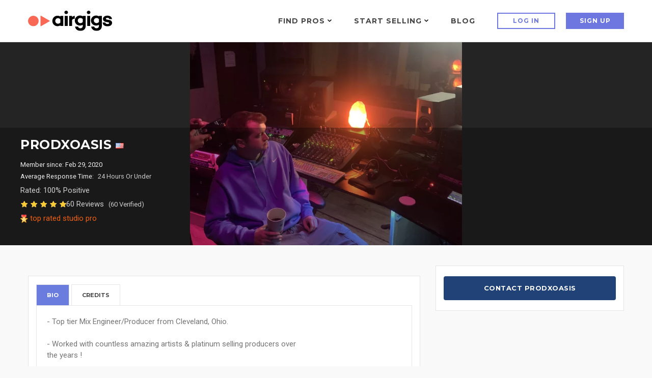

--- FILE ---
content_type: text/html; charset=UTF-8
request_url: https://www.airgigs.com/artists_credits.php?artist_id=316c89e5-428e-42c4-b77c-7811e0b1a7c1
body_size: 1067
content:

<table class="table">
     <tr id="credits-header-column">
        <th class="album-column">Album</th>
        <th class="date-column">Date</th>
        <th class="artist-column">Artist</th>
        <th class="credit-column">Roles</th>
      </tr>
      
      
              <tr >
            <td class="album-column credits-inner-row">Man On The Moon (remix)</td>
            <td class="date-column credits-inner-row">2026</td>
            <td class="artist-column credits-inner-row">prodxoasis</td>
            <td class="credit-column credits-inner-row">Artist,Primary Artist</td>        
        </tr>
              <tr >
            <td class="album-column credits-inner-row">pq elas preferem os canalhas?</td>
            <td class="date-column credits-inner-row">2025</td>
            <td class="artist-column credits-inner-row">Supernova Ent</td>
            <td class="credit-column credits-inner-row">Producers & Arrangers,Co-Producer</td>        
        </tr>
              <tr >
            <td class="album-column credits-inner-row">sometimes we laugh, sometimes we cry</td>
            <td class="date-column credits-inner-row">2024</td>
            <td class="artist-column credits-inner-row">GENA DESOUZA</td>
            <td class="credit-column credits-inner-row">Producers & Arrangers,Co-Producer</td>        
        </tr>
              <tr >
            <td class="album-column credits-inner-row">Hotel Wavs</td>
            <td class="date-column credits-inner-row">2024</td>
            <td class="artist-column credits-inner-row">prodxoasis</td>
            <td class="credit-column credits-inner-row">Artist,Primary Artist</td>        
        </tr>
              <tr >
            <td class="album-column credits-inner-row">Outside</td>
            <td class="date-column credits-inner-row">2023</td>
            <td class="artist-column credits-inner-row">prodxoasis</td>
            <td class="credit-column credits-inner-row">Artist,Primary Artist</td>        
        </tr>
              <tr >
            <td class="album-column credits-inner-row">Told Me</td>
            <td class="date-column credits-inner-row">2023</td>
            <td class="artist-column credits-inner-row">Mayzin</td>
            <td class="credit-column credits-inner-row">Artist,Primary Artist</td>        
        </tr>
              <tr >
            <td class="album-column credits-inner-row">deep end</td>
            <td class="date-column credits-inner-row">2022</td>
            <td class="artist-column credits-inner-row">danny orange</td>
            <td class="credit-column credits-inner-row">Artist,Primary Artist</td>        
        </tr>
              <tr >
            <td class="album-column credits-inner-row">Blanks</td>
            <td class="date-column credits-inner-row">2022</td>
            <td class="artist-column credits-inner-row">prodxoasis</td>
            <td class="credit-column credits-inner-row">Artist,Primary Artist</td>        
        </tr>
              <tr >
            <td class="album-column credits-inner-row">PROUD</td>
            <td class="date-column credits-inner-row">2022</td>
            <td class="artist-column credits-inner-row">Church-Hill</td>
            <td class="credit-column credits-inner-row">Artist,Featured Artist</td>        
        </tr>
              <tr >
            <td class="album-column credits-inner-row">Falling For</td>
            <td class="date-column credits-inner-row">2022</td>
            <td class="artist-column credits-inner-row">Izeezus</td>
            <td class="credit-column credits-inner-row">Engineer,Mixing</td>        
        </tr>
              <tr >
            <td class="album-column credits-inner-row">Only Do Better</td>
            <td class="date-column credits-inner-row">2022</td>
            <td class="artist-column credits-inner-row">prodxoasis</td>
            <td class="credit-column credits-inner-row">Artist,Primary Artist</td>        
        </tr>
              <tr >
            <td class="album-column credits-inner-row">Long Road (Never Coming Home Pt. 1)</td>
            <td class="date-column credits-inner-row">2021</td>
            <td class="artist-column credits-inner-row">Amar Miller</td>
            <td class="credit-column credits-inner-row">Producers & Arrangers,Producer</td>        
        </tr>
              <tr >
            <td class="album-column credits-inner-row">3AM</td>
            <td class="date-column credits-inner-row">2021</td>
            <td class="artist-column credits-inner-row">MostlyEverything</td>
            <td class="credit-column credits-inner-row">Artist,Primary Artist</td>        
        </tr>
              <tr >
            <td class="album-column credits-inner-row">Been a Minute</td>
            <td class="date-column credits-inner-row">2020</td>
            <td class="artist-column credits-inner-row">Tom The Mail Man</td>
            <td class="credit-column credits-inner-row">Producers & Arrangers,Producer</td>        
        </tr>
              <tr >
            <td class="album-column credits-inner-row">All My Fault</td>
            <td class="date-column credits-inner-row">2020</td>
            <td class="artist-column credits-inner-row">Lost Coop</td>
            <td class="credit-column credits-inner-row">Producers & Arrangers,Producer</td>        
        </tr>
              <tr >
            <td class="album-column credits-inner-row">Piscesdontstandwithbadpolice</td>
            <td class="date-column credits-inner-row">2020</td>
            <td class="artist-column credits-inner-row">Tom The Mail Man</td>
            <td class="credit-column credits-inner-row">Producers & Arrangers,Producer</td>        
        </tr>
              <tr >
            <td class="album-column credits-inner-row">before it's too late</td>
            <td class="date-column credits-inner-row">2020</td>
            <td class="artist-column credits-inner-row">Koi</td>
            <td class="credit-column credits-inner-row">Producers & Arrangers,Producer</td>        
        </tr>
              <tr class="credits-last-row">
            <td class="album-column ">paralyzed</td>
            <td class="date-column ">2020</td>
            <td class="artist-column ">nic violets</td>
            <td class="credit-column ">Producers & Arrangers,Co-Producer</td>        
        </tr>
      </table> 

<style>
    
    @media screen and (max-width: 480px) {
        .date-column {
            display: none;
        }
        
        .credit-column {
            display: none;
        }
    } 

    .date-column {
        width: 10%;
        overflow: hidden;
    }
    
    .artist-column {
        width: 25%;
        overflow: hidden;
        white-space: normal;
    }
    
    .credit-column {
        overflow: hidden;
        width: 20%;
        white-space: normal;
    }
    
    .album-column {
        width: 20%;
        white-space: normal;
    }

    .credits-inner-row {        
        border-bottom: 1px solid #dddddd;
    }
    
    #credits-header-column {        
        background-color: #f8f8f8;
        color: #434343;
        text-transform: uppercase;
        font-family: Montserrat;
        font-size: 13px;
    }
    
    table {
      font-family: Montserrat;
      border-collapse: collapse;
      table-layout: fixed;
      width: 95%;
      border: none;
      overflow-x: auto;
      white-space: nowrap;
    }
    
    tr, td, th {
      word-wrap: break-word;
      border-top: none !important;      
      text-align: left;
      padding: 8px;
    }

</style>

--- FILE ---
content_type: text/html; charset=utf-8
request_url: https://www.google.com/recaptcha/api2/anchor?ar=1&k=6LdLsyAeAAAAAIQrVUljpXyI7xojMFjTW4O53RMy&co=aHR0cHM6Ly93d3cuYWlyZ2lncy5jb206NDQz&hl=en&v=PoyoqOPhxBO7pBk68S4YbpHZ&size=normal&anchor-ms=20000&execute-ms=30000&cb=g2wxhqwld0xh
body_size: 49400
content:
<!DOCTYPE HTML><html dir="ltr" lang="en"><head><meta http-equiv="Content-Type" content="text/html; charset=UTF-8">
<meta http-equiv="X-UA-Compatible" content="IE=edge">
<title>reCAPTCHA</title>
<style type="text/css">
/* cyrillic-ext */
@font-face {
  font-family: 'Roboto';
  font-style: normal;
  font-weight: 400;
  font-stretch: 100%;
  src: url(//fonts.gstatic.com/s/roboto/v48/KFO7CnqEu92Fr1ME7kSn66aGLdTylUAMa3GUBHMdazTgWw.woff2) format('woff2');
  unicode-range: U+0460-052F, U+1C80-1C8A, U+20B4, U+2DE0-2DFF, U+A640-A69F, U+FE2E-FE2F;
}
/* cyrillic */
@font-face {
  font-family: 'Roboto';
  font-style: normal;
  font-weight: 400;
  font-stretch: 100%;
  src: url(//fonts.gstatic.com/s/roboto/v48/KFO7CnqEu92Fr1ME7kSn66aGLdTylUAMa3iUBHMdazTgWw.woff2) format('woff2');
  unicode-range: U+0301, U+0400-045F, U+0490-0491, U+04B0-04B1, U+2116;
}
/* greek-ext */
@font-face {
  font-family: 'Roboto';
  font-style: normal;
  font-weight: 400;
  font-stretch: 100%;
  src: url(//fonts.gstatic.com/s/roboto/v48/KFO7CnqEu92Fr1ME7kSn66aGLdTylUAMa3CUBHMdazTgWw.woff2) format('woff2');
  unicode-range: U+1F00-1FFF;
}
/* greek */
@font-face {
  font-family: 'Roboto';
  font-style: normal;
  font-weight: 400;
  font-stretch: 100%;
  src: url(//fonts.gstatic.com/s/roboto/v48/KFO7CnqEu92Fr1ME7kSn66aGLdTylUAMa3-UBHMdazTgWw.woff2) format('woff2');
  unicode-range: U+0370-0377, U+037A-037F, U+0384-038A, U+038C, U+038E-03A1, U+03A3-03FF;
}
/* math */
@font-face {
  font-family: 'Roboto';
  font-style: normal;
  font-weight: 400;
  font-stretch: 100%;
  src: url(//fonts.gstatic.com/s/roboto/v48/KFO7CnqEu92Fr1ME7kSn66aGLdTylUAMawCUBHMdazTgWw.woff2) format('woff2');
  unicode-range: U+0302-0303, U+0305, U+0307-0308, U+0310, U+0312, U+0315, U+031A, U+0326-0327, U+032C, U+032F-0330, U+0332-0333, U+0338, U+033A, U+0346, U+034D, U+0391-03A1, U+03A3-03A9, U+03B1-03C9, U+03D1, U+03D5-03D6, U+03F0-03F1, U+03F4-03F5, U+2016-2017, U+2034-2038, U+203C, U+2040, U+2043, U+2047, U+2050, U+2057, U+205F, U+2070-2071, U+2074-208E, U+2090-209C, U+20D0-20DC, U+20E1, U+20E5-20EF, U+2100-2112, U+2114-2115, U+2117-2121, U+2123-214F, U+2190, U+2192, U+2194-21AE, U+21B0-21E5, U+21F1-21F2, U+21F4-2211, U+2213-2214, U+2216-22FF, U+2308-230B, U+2310, U+2319, U+231C-2321, U+2336-237A, U+237C, U+2395, U+239B-23B7, U+23D0, U+23DC-23E1, U+2474-2475, U+25AF, U+25B3, U+25B7, U+25BD, U+25C1, U+25CA, U+25CC, U+25FB, U+266D-266F, U+27C0-27FF, U+2900-2AFF, U+2B0E-2B11, U+2B30-2B4C, U+2BFE, U+3030, U+FF5B, U+FF5D, U+1D400-1D7FF, U+1EE00-1EEFF;
}
/* symbols */
@font-face {
  font-family: 'Roboto';
  font-style: normal;
  font-weight: 400;
  font-stretch: 100%;
  src: url(//fonts.gstatic.com/s/roboto/v48/KFO7CnqEu92Fr1ME7kSn66aGLdTylUAMaxKUBHMdazTgWw.woff2) format('woff2');
  unicode-range: U+0001-000C, U+000E-001F, U+007F-009F, U+20DD-20E0, U+20E2-20E4, U+2150-218F, U+2190, U+2192, U+2194-2199, U+21AF, U+21E6-21F0, U+21F3, U+2218-2219, U+2299, U+22C4-22C6, U+2300-243F, U+2440-244A, U+2460-24FF, U+25A0-27BF, U+2800-28FF, U+2921-2922, U+2981, U+29BF, U+29EB, U+2B00-2BFF, U+4DC0-4DFF, U+FFF9-FFFB, U+10140-1018E, U+10190-1019C, U+101A0, U+101D0-101FD, U+102E0-102FB, U+10E60-10E7E, U+1D2C0-1D2D3, U+1D2E0-1D37F, U+1F000-1F0FF, U+1F100-1F1AD, U+1F1E6-1F1FF, U+1F30D-1F30F, U+1F315, U+1F31C, U+1F31E, U+1F320-1F32C, U+1F336, U+1F378, U+1F37D, U+1F382, U+1F393-1F39F, U+1F3A7-1F3A8, U+1F3AC-1F3AF, U+1F3C2, U+1F3C4-1F3C6, U+1F3CA-1F3CE, U+1F3D4-1F3E0, U+1F3ED, U+1F3F1-1F3F3, U+1F3F5-1F3F7, U+1F408, U+1F415, U+1F41F, U+1F426, U+1F43F, U+1F441-1F442, U+1F444, U+1F446-1F449, U+1F44C-1F44E, U+1F453, U+1F46A, U+1F47D, U+1F4A3, U+1F4B0, U+1F4B3, U+1F4B9, U+1F4BB, U+1F4BF, U+1F4C8-1F4CB, U+1F4D6, U+1F4DA, U+1F4DF, U+1F4E3-1F4E6, U+1F4EA-1F4ED, U+1F4F7, U+1F4F9-1F4FB, U+1F4FD-1F4FE, U+1F503, U+1F507-1F50B, U+1F50D, U+1F512-1F513, U+1F53E-1F54A, U+1F54F-1F5FA, U+1F610, U+1F650-1F67F, U+1F687, U+1F68D, U+1F691, U+1F694, U+1F698, U+1F6AD, U+1F6B2, U+1F6B9-1F6BA, U+1F6BC, U+1F6C6-1F6CF, U+1F6D3-1F6D7, U+1F6E0-1F6EA, U+1F6F0-1F6F3, U+1F6F7-1F6FC, U+1F700-1F7FF, U+1F800-1F80B, U+1F810-1F847, U+1F850-1F859, U+1F860-1F887, U+1F890-1F8AD, U+1F8B0-1F8BB, U+1F8C0-1F8C1, U+1F900-1F90B, U+1F93B, U+1F946, U+1F984, U+1F996, U+1F9E9, U+1FA00-1FA6F, U+1FA70-1FA7C, U+1FA80-1FA89, U+1FA8F-1FAC6, U+1FACE-1FADC, U+1FADF-1FAE9, U+1FAF0-1FAF8, U+1FB00-1FBFF;
}
/* vietnamese */
@font-face {
  font-family: 'Roboto';
  font-style: normal;
  font-weight: 400;
  font-stretch: 100%;
  src: url(//fonts.gstatic.com/s/roboto/v48/KFO7CnqEu92Fr1ME7kSn66aGLdTylUAMa3OUBHMdazTgWw.woff2) format('woff2');
  unicode-range: U+0102-0103, U+0110-0111, U+0128-0129, U+0168-0169, U+01A0-01A1, U+01AF-01B0, U+0300-0301, U+0303-0304, U+0308-0309, U+0323, U+0329, U+1EA0-1EF9, U+20AB;
}
/* latin-ext */
@font-face {
  font-family: 'Roboto';
  font-style: normal;
  font-weight: 400;
  font-stretch: 100%;
  src: url(//fonts.gstatic.com/s/roboto/v48/KFO7CnqEu92Fr1ME7kSn66aGLdTylUAMa3KUBHMdazTgWw.woff2) format('woff2');
  unicode-range: U+0100-02BA, U+02BD-02C5, U+02C7-02CC, U+02CE-02D7, U+02DD-02FF, U+0304, U+0308, U+0329, U+1D00-1DBF, U+1E00-1E9F, U+1EF2-1EFF, U+2020, U+20A0-20AB, U+20AD-20C0, U+2113, U+2C60-2C7F, U+A720-A7FF;
}
/* latin */
@font-face {
  font-family: 'Roboto';
  font-style: normal;
  font-weight: 400;
  font-stretch: 100%;
  src: url(//fonts.gstatic.com/s/roboto/v48/KFO7CnqEu92Fr1ME7kSn66aGLdTylUAMa3yUBHMdazQ.woff2) format('woff2');
  unicode-range: U+0000-00FF, U+0131, U+0152-0153, U+02BB-02BC, U+02C6, U+02DA, U+02DC, U+0304, U+0308, U+0329, U+2000-206F, U+20AC, U+2122, U+2191, U+2193, U+2212, U+2215, U+FEFF, U+FFFD;
}
/* cyrillic-ext */
@font-face {
  font-family: 'Roboto';
  font-style: normal;
  font-weight: 500;
  font-stretch: 100%;
  src: url(//fonts.gstatic.com/s/roboto/v48/KFO7CnqEu92Fr1ME7kSn66aGLdTylUAMa3GUBHMdazTgWw.woff2) format('woff2');
  unicode-range: U+0460-052F, U+1C80-1C8A, U+20B4, U+2DE0-2DFF, U+A640-A69F, U+FE2E-FE2F;
}
/* cyrillic */
@font-face {
  font-family: 'Roboto';
  font-style: normal;
  font-weight: 500;
  font-stretch: 100%;
  src: url(//fonts.gstatic.com/s/roboto/v48/KFO7CnqEu92Fr1ME7kSn66aGLdTylUAMa3iUBHMdazTgWw.woff2) format('woff2');
  unicode-range: U+0301, U+0400-045F, U+0490-0491, U+04B0-04B1, U+2116;
}
/* greek-ext */
@font-face {
  font-family: 'Roboto';
  font-style: normal;
  font-weight: 500;
  font-stretch: 100%;
  src: url(//fonts.gstatic.com/s/roboto/v48/KFO7CnqEu92Fr1ME7kSn66aGLdTylUAMa3CUBHMdazTgWw.woff2) format('woff2');
  unicode-range: U+1F00-1FFF;
}
/* greek */
@font-face {
  font-family: 'Roboto';
  font-style: normal;
  font-weight: 500;
  font-stretch: 100%;
  src: url(//fonts.gstatic.com/s/roboto/v48/KFO7CnqEu92Fr1ME7kSn66aGLdTylUAMa3-UBHMdazTgWw.woff2) format('woff2');
  unicode-range: U+0370-0377, U+037A-037F, U+0384-038A, U+038C, U+038E-03A1, U+03A3-03FF;
}
/* math */
@font-face {
  font-family: 'Roboto';
  font-style: normal;
  font-weight: 500;
  font-stretch: 100%;
  src: url(//fonts.gstatic.com/s/roboto/v48/KFO7CnqEu92Fr1ME7kSn66aGLdTylUAMawCUBHMdazTgWw.woff2) format('woff2');
  unicode-range: U+0302-0303, U+0305, U+0307-0308, U+0310, U+0312, U+0315, U+031A, U+0326-0327, U+032C, U+032F-0330, U+0332-0333, U+0338, U+033A, U+0346, U+034D, U+0391-03A1, U+03A3-03A9, U+03B1-03C9, U+03D1, U+03D5-03D6, U+03F0-03F1, U+03F4-03F5, U+2016-2017, U+2034-2038, U+203C, U+2040, U+2043, U+2047, U+2050, U+2057, U+205F, U+2070-2071, U+2074-208E, U+2090-209C, U+20D0-20DC, U+20E1, U+20E5-20EF, U+2100-2112, U+2114-2115, U+2117-2121, U+2123-214F, U+2190, U+2192, U+2194-21AE, U+21B0-21E5, U+21F1-21F2, U+21F4-2211, U+2213-2214, U+2216-22FF, U+2308-230B, U+2310, U+2319, U+231C-2321, U+2336-237A, U+237C, U+2395, U+239B-23B7, U+23D0, U+23DC-23E1, U+2474-2475, U+25AF, U+25B3, U+25B7, U+25BD, U+25C1, U+25CA, U+25CC, U+25FB, U+266D-266F, U+27C0-27FF, U+2900-2AFF, U+2B0E-2B11, U+2B30-2B4C, U+2BFE, U+3030, U+FF5B, U+FF5D, U+1D400-1D7FF, U+1EE00-1EEFF;
}
/* symbols */
@font-face {
  font-family: 'Roboto';
  font-style: normal;
  font-weight: 500;
  font-stretch: 100%;
  src: url(//fonts.gstatic.com/s/roboto/v48/KFO7CnqEu92Fr1ME7kSn66aGLdTylUAMaxKUBHMdazTgWw.woff2) format('woff2');
  unicode-range: U+0001-000C, U+000E-001F, U+007F-009F, U+20DD-20E0, U+20E2-20E4, U+2150-218F, U+2190, U+2192, U+2194-2199, U+21AF, U+21E6-21F0, U+21F3, U+2218-2219, U+2299, U+22C4-22C6, U+2300-243F, U+2440-244A, U+2460-24FF, U+25A0-27BF, U+2800-28FF, U+2921-2922, U+2981, U+29BF, U+29EB, U+2B00-2BFF, U+4DC0-4DFF, U+FFF9-FFFB, U+10140-1018E, U+10190-1019C, U+101A0, U+101D0-101FD, U+102E0-102FB, U+10E60-10E7E, U+1D2C0-1D2D3, U+1D2E0-1D37F, U+1F000-1F0FF, U+1F100-1F1AD, U+1F1E6-1F1FF, U+1F30D-1F30F, U+1F315, U+1F31C, U+1F31E, U+1F320-1F32C, U+1F336, U+1F378, U+1F37D, U+1F382, U+1F393-1F39F, U+1F3A7-1F3A8, U+1F3AC-1F3AF, U+1F3C2, U+1F3C4-1F3C6, U+1F3CA-1F3CE, U+1F3D4-1F3E0, U+1F3ED, U+1F3F1-1F3F3, U+1F3F5-1F3F7, U+1F408, U+1F415, U+1F41F, U+1F426, U+1F43F, U+1F441-1F442, U+1F444, U+1F446-1F449, U+1F44C-1F44E, U+1F453, U+1F46A, U+1F47D, U+1F4A3, U+1F4B0, U+1F4B3, U+1F4B9, U+1F4BB, U+1F4BF, U+1F4C8-1F4CB, U+1F4D6, U+1F4DA, U+1F4DF, U+1F4E3-1F4E6, U+1F4EA-1F4ED, U+1F4F7, U+1F4F9-1F4FB, U+1F4FD-1F4FE, U+1F503, U+1F507-1F50B, U+1F50D, U+1F512-1F513, U+1F53E-1F54A, U+1F54F-1F5FA, U+1F610, U+1F650-1F67F, U+1F687, U+1F68D, U+1F691, U+1F694, U+1F698, U+1F6AD, U+1F6B2, U+1F6B9-1F6BA, U+1F6BC, U+1F6C6-1F6CF, U+1F6D3-1F6D7, U+1F6E0-1F6EA, U+1F6F0-1F6F3, U+1F6F7-1F6FC, U+1F700-1F7FF, U+1F800-1F80B, U+1F810-1F847, U+1F850-1F859, U+1F860-1F887, U+1F890-1F8AD, U+1F8B0-1F8BB, U+1F8C0-1F8C1, U+1F900-1F90B, U+1F93B, U+1F946, U+1F984, U+1F996, U+1F9E9, U+1FA00-1FA6F, U+1FA70-1FA7C, U+1FA80-1FA89, U+1FA8F-1FAC6, U+1FACE-1FADC, U+1FADF-1FAE9, U+1FAF0-1FAF8, U+1FB00-1FBFF;
}
/* vietnamese */
@font-face {
  font-family: 'Roboto';
  font-style: normal;
  font-weight: 500;
  font-stretch: 100%;
  src: url(//fonts.gstatic.com/s/roboto/v48/KFO7CnqEu92Fr1ME7kSn66aGLdTylUAMa3OUBHMdazTgWw.woff2) format('woff2');
  unicode-range: U+0102-0103, U+0110-0111, U+0128-0129, U+0168-0169, U+01A0-01A1, U+01AF-01B0, U+0300-0301, U+0303-0304, U+0308-0309, U+0323, U+0329, U+1EA0-1EF9, U+20AB;
}
/* latin-ext */
@font-face {
  font-family: 'Roboto';
  font-style: normal;
  font-weight: 500;
  font-stretch: 100%;
  src: url(//fonts.gstatic.com/s/roboto/v48/KFO7CnqEu92Fr1ME7kSn66aGLdTylUAMa3KUBHMdazTgWw.woff2) format('woff2');
  unicode-range: U+0100-02BA, U+02BD-02C5, U+02C7-02CC, U+02CE-02D7, U+02DD-02FF, U+0304, U+0308, U+0329, U+1D00-1DBF, U+1E00-1E9F, U+1EF2-1EFF, U+2020, U+20A0-20AB, U+20AD-20C0, U+2113, U+2C60-2C7F, U+A720-A7FF;
}
/* latin */
@font-face {
  font-family: 'Roboto';
  font-style: normal;
  font-weight: 500;
  font-stretch: 100%;
  src: url(//fonts.gstatic.com/s/roboto/v48/KFO7CnqEu92Fr1ME7kSn66aGLdTylUAMa3yUBHMdazQ.woff2) format('woff2');
  unicode-range: U+0000-00FF, U+0131, U+0152-0153, U+02BB-02BC, U+02C6, U+02DA, U+02DC, U+0304, U+0308, U+0329, U+2000-206F, U+20AC, U+2122, U+2191, U+2193, U+2212, U+2215, U+FEFF, U+FFFD;
}
/* cyrillic-ext */
@font-face {
  font-family: 'Roboto';
  font-style: normal;
  font-weight: 900;
  font-stretch: 100%;
  src: url(//fonts.gstatic.com/s/roboto/v48/KFO7CnqEu92Fr1ME7kSn66aGLdTylUAMa3GUBHMdazTgWw.woff2) format('woff2');
  unicode-range: U+0460-052F, U+1C80-1C8A, U+20B4, U+2DE0-2DFF, U+A640-A69F, U+FE2E-FE2F;
}
/* cyrillic */
@font-face {
  font-family: 'Roboto';
  font-style: normal;
  font-weight: 900;
  font-stretch: 100%;
  src: url(//fonts.gstatic.com/s/roboto/v48/KFO7CnqEu92Fr1ME7kSn66aGLdTylUAMa3iUBHMdazTgWw.woff2) format('woff2');
  unicode-range: U+0301, U+0400-045F, U+0490-0491, U+04B0-04B1, U+2116;
}
/* greek-ext */
@font-face {
  font-family: 'Roboto';
  font-style: normal;
  font-weight: 900;
  font-stretch: 100%;
  src: url(//fonts.gstatic.com/s/roboto/v48/KFO7CnqEu92Fr1ME7kSn66aGLdTylUAMa3CUBHMdazTgWw.woff2) format('woff2');
  unicode-range: U+1F00-1FFF;
}
/* greek */
@font-face {
  font-family: 'Roboto';
  font-style: normal;
  font-weight: 900;
  font-stretch: 100%;
  src: url(//fonts.gstatic.com/s/roboto/v48/KFO7CnqEu92Fr1ME7kSn66aGLdTylUAMa3-UBHMdazTgWw.woff2) format('woff2');
  unicode-range: U+0370-0377, U+037A-037F, U+0384-038A, U+038C, U+038E-03A1, U+03A3-03FF;
}
/* math */
@font-face {
  font-family: 'Roboto';
  font-style: normal;
  font-weight: 900;
  font-stretch: 100%;
  src: url(//fonts.gstatic.com/s/roboto/v48/KFO7CnqEu92Fr1ME7kSn66aGLdTylUAMawCUBHMdazTgWw.woff2) format('woff2');
  unicode-range: U+0302-0303, U+0305, U+0307-0308, U+0310, U+0312, U+0315, U+031A, U+0326-0327, U+032C, U+032F-0330, U+0332-0333, U+0338, U+033A, U+0346, U+034D, U+0391-03A1, U+03A3-03A9, U+03B1-03C9, U+03D1, U+03D5-03D6, U+03F0-03F1, U+03F4-03F5, U+2016-2017, U+2034-2038, U+203C, U+2040, U+2043, U+2047, U+2050, U+2057, U+205F, U+2070-2071, U+2074-208E, U+2090-209C, U+20D0-20DC, U+20E1, U+20E5-20EF, U+2100-2112, U+2114-2115, U+2117-2121, U+2123-214F, U+2190, U+2192, U+2194-21AE, U+21B0-21E5, U+21F1-21F2, U+21F4-2211, U+2213-2214, U+2216-22FF, U+2308-230B, U+2310, U+2319, U+231C-2321, U+2336-237A, U+237C, U+2395, U+239B-23B7, U+23D0, U+23DC-23E1, U+2474-2475, U+25AF, U+25B3, U+25B7, U+25BD, U+25C1, U+25CA, U+25CC, U+25FB, U+266D-266F, U+27C0-27FF, U+2900-2AFF, U+2B0E-2B11, U+2B30-2B4C, U+2BFE, U+3030, U+FF5B, U+FF5D, U+1D400-1D7FF, U+1EE00-1EEFF;
}
/* symbols */
@font-face {
  font-family: 'Roboto';
  font-style: normal;
  font-weight: 900;
  font-stretch: 100%;
  src: url(//fonts.gstatic.com/s/roboto/v48/KFO7CnqEu92Fr1ME7kSn66aGLdTylUAMaxKUBHMdazTgWw.woff2) format('woff2');
  unicode-range: U+0001-000C, U+000E-001F, U+007F-009F, U+20DD-20E0, U+20E2-20E4, U+2150-218F, U+2190, U+2192, U+2194-2199, U+21AF, U+21E6-21F0, U+21F3, U+2218-2219, U+2299, U+22C4-22C6, U+2300-243F, U+2440-244A, U+2460-24FF, U+25A0-27BF, U+2800-28FF, U+2921-2922, U+2981, U+29BF, U+29EB, U+2B00-2BFF, U+4DC0-4DFF, U+FFF9-FFFB, U+10140-1018E, U+10190-1019C, U+101A0, U+101D0-101FD, U+102E0-102FB, U+10E60-10E7E, U+1D2C0-1D2D3, U+1D2E0-1D37F, U+1F000-1F0FF, U+1F100-1F1AD, U+1F1E6-1F1FF, U+1F30D-1F30F, U+1F315, U+1F31C, U+1F31E, U+1F320-1F32C, U+1F336, U+1F378, U+1F37D, U+1F382, U+1F393-1F39F, U+1F3A7-1F3A8, U+1F3AC-1F3AF, U+1F3C2, U+1F3C4-1F3C6, U+1F3CA-1F3CE, U+1F3D4-1F3E0, U+1F3ED, U+1F3F1-1F3F3, U+1F3F5-1F3F7, U+1F408, U+1F415, U+1F41F, U+1F426, U+1F43F, U+1F441-1F442, U+1F444, U+1F446-1F449, U+1F44C-1F44E, U+1F453, U+1F46A, U+1F47D, U+1F4A3, U+1F4B0, U+1F4B3, U+1F4B9, U+1F4BB, U+1F4BF, U+1F4C8-1F4CB, U+1F4D6, U+1F4DA, U+1F4DF, U+1F4E3-1F4E6, U+1F4EA-1F4ED, U+1F4F7, U+1F4F9-1F4FB, U+1F4FD-1F4FE, U+1F503, U+1F507-1F50B, U+1F50D, U+1F512-1F513, U+1F53E-1F54A, U+1F54F-1F5FA, U+1F610, U+1F650-1F67F, U+1F687, U+1F68D, U+1F691, U+1F694, U+1F698, U+1F6AD, U+1F6B2, U+1F6B9-1F6BA, U+1F6BC, U+1F6C6-1F6CF, U+1F6D3-1F6D7, U+1F6E0-1F6EA, U+1F6F0-1F6F3, U+1F6F7-1F6FC, U+1F700-1F7FF, U+1F800-1F80B, U+1F810-1F847, U+1F850-1F859, U+1F860-1F887, U+1F890-1F8AD, U+1F8B0-1F8BB, U+1F8C0-1F8C1, U+1F900-1F90B, U+1F93B, U+1F946, U+1F984, U+1F996, U+1F9E9, U+1FA00-1FA6F, U+1FA70-1FA7C, U+1FA80-1FA89, U+1FA8F-1FAC6, U+1FACE-1FADC, U+1FADF-1FAE9, U+1FAF0-1FAF8, U+1FB00-1FBFF;
}
/* vietnamese */
@font-face {
  font-family: 'Roboto';
  font-style: normal;
  font-weight: 900;
  font-stretch: 100%;
  src: url(//fonts.gstatic.com/s/roboto/v48/KFO7CnqEu92Fr1ME7kSn66aGLdTylUAMa3OUBHMdazTgWw.woff2) format('woff2');
  unicode-range: U+0102-0103, U+0110-0111, U+0128-0129, U+0168-0169, U+01A0-01A1, U+01AF-01B0, U+0300-0301, U+0303-0304, U+0308-0309, U+0323, U+0329, U+1EA0-1EF9, U+20AB;
}
/* latin-ext */
@font-face {
  font-family: 'Roboto';
  font-style: normal;
  font-weight: 900;
  font-stretch: 100%;
  src: url(//fonts.gstatic.com/s/roboto/v48/KFO7CnqEu92Fr1ME7kSn66aGLdTylUAMa3KUBHMdazTgWw.woff2) format('woff2');
  unicode-range: U+0100-02BA, U+02BD-02C5, U+02C7-02CC, U+02CE-02D7, U+02DD-02FF, U+0304, U+0308, U+0329, U+1D00-1DBF, U+1E00-1E9F, U+1EF2-1EFF, U+2020, U+20A0-20AB, U+20AD-20C0, U+2113, U+2C60-2C7F, U+A720-A7FF;
}
/* latin */
@font-face {
  font-family: 'Roboto';
  font-style: normal;
  font-weight: 900;
  font-stretch: 100%;
  src: url(//fonts.gstatic.com/s/roboto/v48/KFO7CnqEu92Fr1ME7kSn66aGLdTylUAMa3yUBHMdazQ.woff2) format('woff2');
  unicode-range: U+0000-00FF, U+0131, U+0152-0153, U+02BB-02BC, U+02C6, U+02DA, U+02DC, U+0304, U+0308, U+0329, U+2000-206F, U+20AC, U+2122, U+2191, U+2193, U+2212, U+2215, U+FEFF, U+FFFD;
}

</style>
<link rel="stylesheet" type="text/css" href="https://www.gstatic.com/recaptcha/releases/PoyoqOPhxBO7pBk68S4YbpHZ/styles__ltr.css">
<script nonce="p9boHGTyeliuit44Ciee7w" type="text/javascript">window['__recaptcha_api'] = 'https://www.google.com/recaptcha/api2/';</script>
<script type="text/javascript" src="https://www.gstatic.com/recaptcha/releases/PoyoqOPhxBO7pBk68S4YbpHZ/recaptcha__en.js" nonce="p9boHGTyeliuit44Ciee7w">
      
    </script></head>
<body><div id="rc-anchor-alert" class="rc-anchor-alert"></div>
<input type="hidden" id="recaptcha-token" value="[base64]">
<script type="text/javascript" nonce="p9boHGTyeliuit44Ciee7w">
      recaptcha.anchor.Main.init("[\x22ainput\x22,[\x22bgdata\x22,\x22\x22,\[base64]/[base64]/[base64]/[base64]/[base64]/UltsKytdPUU6KEU8MjA0OD9SW2wrK109RT4+NnwxOTI6KChFJjY0NTEyKT09NTUyOTYmJk0rMTxjLmxlbmd0aCYmKGMuY2hhckNvZGVBdChNKzEpJjY0NTEyKT09NTYzMjA/[base64]/[base64]/[base64]/[base64]/[base64]/[base64]/[base64]\x22,\[base64]\x22,\x22Fl06wrtpw4MmDcOKwrx+w6XDtCldYV7CnsK7w5UYwqsaKjQaw5HDosK3FsKjWhzCqMOFw5jCisK8w7vDiMKXwrfCvS7Dl8K/[base64]/DnnfDvcKjwq/Dg8Kawpl4biPCm2x3wqczPcOGwovCt3BjC0DCl8KmM8OLOBQhw7zCo0/CrXVqwr9Mw43CscOHRz93OV5xbMOHUMKWdsKBw43CtMO5wooVwrwBTUTCpsO8OiY+wqzDtsKGdSo1S8KPDmzCrUwIwqsKAcOlw6gDwoRDJXRRHQYyw5IzM8Kdw4zDgz8fQTjCgMKqbm7CpsOkw6xkJRpUJk7Dg1/CqMKJw43Dg8KgEsO7w7kYw7jCm8KqM8ONfsOdKV1gw4VAMsOJwrhvw5vChnLCusKbN8KZwp/[base64]/DkkPDpFdWODpCVh5Gw4RQDcO7wq9awrbDl3Q/[base64]/DlyrDqzDCq8Ojwq8qPy3Dg0nDqMKlbcOUw4M+w6Emw6TCrsOPwr5zUDTCjQ9KehkcwofDpcKDFsOZwq7CvT5ZwqYZAzfDqMOCQMOqFMKCesKDw7PCmHFbw67CnMKqwr5CwrbCuUnDjMKicMO2w5dlwqjCmyHCoVpbSjrCgsKHw7xeUE/Ct1/[base64]/wqLDviHCvj3DlcOmLlvCk8KGBiTDrMKQw6MDwrPCuHZGwqDCv3TDrzHDpMOQw7HDjUkUw5PDk8Kowp/DqiPCl8KDw5vDrsOvJsKMNwU/[base64]/GsKpw7bDlMKDw6drBMKVS8KkdlPCvGLCpsKkw5o0FsO6LMOqw44tc8Obw6PCmmlzw6nDmj/CnDYALnxNwogmQ8O4w53Dok/[base64]/wrJTwohXZ8ODZ8KqfERGw4hDw5LDiMKFPjXDkcKxwr7Dh3onBcOcVm8THsOZFTjCv8OfecKEfcKXKUzCjgfCr8KhPg4/[base64]/C0rDmkBMR8OlKjLCqcKXQsKdSlPDtmHDlsOFXTUlw49xwpTDlgvCqBjCqTLCs8OowqLCg8K2BcO3w4VrGMO1w6E1wrlEXMOHKQPCrTY/wrDDqMK2w73DkU7Cp27CvDxvEMOESsKKCFTDj8OtwotJwrkhVR7DlD/[base64]/DosK7w77Cs8KFwooYIsKkw7rDgx9dKMKHwrp7Ynp8LMOTw45JSExgw417wpRTwonCv8Kvw5dwwrIhw6rCpnlyWMK+wqbCisKtw6/CiVbClcKEH3ENw6UVH8KAw5ZxIA/CkFLColknwrrDmQzDo0rCqcKmWcKLwrdlwo7CpW/CklvDoMKKOibDgMOEfcODwpzDn3t+e0HCsMOncAHCvHZ6wrrDmMKMSCfDu8OFwoJawoYqI8O/BMKoY3nCpEHCjTctw7lHfl3CocKMw7fCtcO+w7nCosO7w4E0wqBIwo7CpcOxwrnCisO2wrkKwoTChBnCp0d+w43DuMOywq/DpcO9wovDsMKLJVXCvcK2f0MoKcO0IcK9BTLCpMKXw6wbw5/Cp8KXwrzDlAoDecKOHMKfwqnCrMKgbxzCvRhHw7zDucKlwpnDoMKMwpMow6wGwr7CgsKRw4HDp8K+LMKhbjDCjMKZIsKqdGjDm8OuEEPCh8OcZmfCg8OvTsODcsORwr4vw5g3w6RHwpnDoj3CmsOsWsKUw4rDvU3DqEAmA1DCpgROUnjDoCTCsmDDtj/DtsKYw6k+w4jCjsKHwo1ow5B4b3wVw5UOPsOxN8OwOcKMw5Iaw4kQwqPDiyvDsMO3a8KKw7bDpsO/w4tnGTPCjzfDvMO7wrTDmHpCUg9zwrdcNsKyw4FhUcOewqdrwrBRSMOwMQ1xwqTDusKCcMOuw69IbyHChQPCgifCuG1cXBHCsy/DpcOKdEAww45gwp7CpEtrXhwBVcKzQAzCtsODScOMwqVCXsOGw7Qvw4/Dk8ONw6cQw5wVw6gaccKGw54tE1zDmAkBwpAgw5vCnMOaJh0zCMONMCXDiVHCmAZqEhAzwoE9wqrClQLDvgDCilRvwqfCvmXDu0IawpYHwr/CrTTDk8KDw68hKhIVN8K+w6jCi8ORw7TDqsOcwpHCpE8Wc8Kgw4Zcw43DiMKeMWNEwo/DsUk9XcK+w4XCk8Ome8Kiwos/EMKOB8OtXDRFwpUcX8Kvw57Dj1TCrMOeBmc+KhtGw5TCmU8Kw7DDnxoLRsKUwpsjUMOhw4TClU7DkcOww7PDl1VmMXbDmMK8NHzDukhAKxPDk8O4wqvDr8Oswq3CoTjCn8KaLhjCvcKRwpwPw6bDvG5Fw64sPcKFUsKTwrPDvsKiVl9Hw4/Dhi48fz1gRcKXw4NrQ8KGwqzCoXrDog4jc8O1RQHCo8O2w4nDrsKXwr/[base64]/[base64]/DmAsUwpbDlDUIw61WBsKgwpcfw5xneMOYekDCi3BBKMKDwrvDksO+w5TDicK2w6NsbmzCmsOBwrfCjixrdMOEw6N7TcOHw7hyT8Oaw7/DmQR5w4VowonClCd2ccOJw63DosO7LcKPwp/DlcKia8OCwqvCmGt9HXYOfjHCpsKxw4t0LcK+JQxUw4rDnzjDplTDn2ceQcK1w7wxfMOrwqMdw6PCscOzHSbDh8KIeXnClmzCjsObN8OIwpHCjR4ywqDCucOfw6/DhsKOwqHCjHI9O8Oaf15Lw5HDq8Kbwq7Dj8KVwo/DtsOTw4YIwptkY8KKw5bCmjkaXncGw48HW8KfwpLCqsKkw6l9wp/[base64]/[base64]/w4LCtMKRwrDDixTCs8Ofw5fDl8K1NV41wp7CrsOCwqHDnHVkw5zDtcKgw7XCrQ0Ow5McAcKPfzDCusKfw7EcWMOpDWjDuDVUKkAzRMKHw5teAyHDk2TCt2J2Mn1rS3DDpMOlwpjCs1/CtiMKRTJ+w6YAB3ALwoHCtsKjwotAw75Tw6TDtMKBw7Y/w7sWw73DvhHCu2PCsMKWwpfCuWLCukXCg8Orwpl9w5lMwqNyHsOxwr7DiQIhXcKJw64QdMOgIMObXcKpbwR+McKrEcOdQnsfY1Fnw4NGw4XDoTIfWsKnGWARwqU0FlTCuF3DisONwqEwwpzCjMKxwo/DkVfDimBmwrAHfcO5w6lvw6XDosOqSsKpw7fCu2FZw7UvacK8w4kEPFw2w6zDv8KBNMOAw5RFSyHCm8O9VcK0w4zCgMOiw7R8K8KTwqzCpcKSVMK5XgrDv8OwwrPChCfDkBrDrMKvwqLCp8OQA8Olwo7CjcOVfybCr2vDgTvDgcO3woJOwq/[base64]/Du8KqKsOdw5sheMKsw7LCjcOYwr4Jwo0NVyUXwpjDv8OdIxFCQi/CqsOmw4IVwpArV1UBw7HDgsOywpbDjgbDsMOiwpcPA8OYXV5fHjlmw6TCsGrCnsOCBcOuwoQrw5Rmw7VsDHvComFof3NkOwjCvyPCo8KNw7wPwqzDlcOre8KPwoEhw5TCiHHDty/DthRZRGtGBcO5NnNZwpzCsVc2A8OLw6x6fEjDrlxMw4gUw7JQLCXDjTQtw5nDrcKXwp92McKWw4AIVyLDjjVGeVBDwrvCv8KyRFsUw7/[base64]/CksKaSMKFw7fClnDCqGrCrcOQF8KCasK+OhU2wqXDknLCs8OPGsObMcKUEyF2YMO6FMKwShXDrllTQMK1wq7DksOhw7/CoWY0w6Aww7Iyw55Tw6LDkTnDmis5w5vDmRzDn8OxYUwrw41Hw5YowqsUG8KYwrM2FMKYwqnCgsOzbMKqaHFGw67CksKAeB9zXnrCp8Kpwo3CiyjDlCzCrMKQIz3DnsODw6/DtSkbccKWwqEjSHtJfsOgw4DDjBLDryoYwopKbcKZTSBUwpzDvMOQel4YTU7DhsOJEGTCoSLCmcKTRsOxRHglw4QJUMOdwrLDrBN/[base64]/TMO4wpnDklzDoCBkw7/[base64]/wr9owpjCnMKowqMOBMKUw67CsMKwMkTDqMOubD0SwoNHZBrDjsODKcOiwrzDmMKrw6rDsT0Rw4bCvsKowqsVw6TCgzPCi8Oew4vCh8K7wqscNWLCo3JQaMO7eMKSKcKTMsOSfMOow4JiFAXCvMKCNsOHZAdCIcK3w7w1w43Cr8OpwrkUwpPDkcO/w67ChkFDEDBgbG9NOxrDscOrw7bCi8O4QSpRLhjCicKYInJqw6FOd09Iw6YsSDJYJsKxw6HCsRcOScO1ZcOfbMOlw6Bfw4rCvhNAw6/DgMOATcKwFsK6JcKxwrIPWj/CgjvCi8K5WcOeCgnDlUMEKzl3wrYTw67DisKbw6l/V8Oywphzw7vCtDFPw43DmAjDucO1NwRFwrtaVkcNw5zCjmPDn8KuFsKOTgMZYMKVwp/[base64]/CpMKbalUJw6zCtiN2w5vDhcKdw4hPw7RRCsKMwpQpCsOFw60Ww5PDlMOmcMKUw5fDvMOxXMKBIMKPUsO1FQ/CtU7DthBNw6PClitCElHCgMOXIMOPw7Vjw7QwL8O6wofDmcKneiXCiSt7w6/[base64]/DjMKWwr/DrMKqZcOpdTlYw7J9wrEew7pVw6oDwoTCgiDCkl3DiMOEw6ZHaxFYwqjCicOjYMOJBnQhwoFBOVgbXcOyQBgcdsOLH8O7worDtcKwXCbCqcKWWStgdWN8w57CqRrDrGLDjHIkScKudA/CvVt8ZcKICsOQE8OAw6LDmcKRAmkCwqDCqMOhw4wQXDp7Z0XCtBRcw6fDk8KhWmfCiGFJKhTDoHHDg8KCPgRfOUvDjWFzw7BZwqfCisOcwqfDunTDvMOEFcOCw77CiTgNwrPDrFrDtlkecG7DuwRJwoYdWsOZw60tw4hWw7I7w5c0w4EVC8K/w49Jw7bCohRgTQbCncOFTsO8c8Kcw4VdPMKoUWvChQYtwr/Cg2jDkXxsw7Q5w482XwERNl/DpxLDp8KLLsOqbUTDh8KEw5gwMShRw6zCocKMWzvDhzRcw6nCk8K6wp7CisO1bcOceVlXfQ1Tw40bwq0/w4FKwpfDq0DDplHDtCItw4LDgXcOw4NQQ39bw6PCsgnDq8KFIRt/AkrDpEPCucKkNH/[base64]/[base64]/DmsKDw74ZBWDCssKOFC0Nwp/[base64]/DicOsNxlZw445w4vDqQFLwocaelnClwxpw5zCnnvCgwLDk8KGaD7Dv8O5wpzDjMObw4J3RQgjw7AGG8OSQsOBGWzCkcKRwozChMOPEMOLwosnLMOiwq3CpsKxw7hEVMKJQ8K3URvCuMOJwpl9wo8CwqTCnG/CtsKSwrDCuTLDn8KFwrnDlsKnJsOHc1xsw6HCoxF7dsKkwovClMKBw7rCn8OaTsKJw77ChcK0K8Ouw6vDn8OiwoXCsHstWBQYw6fCnUDCt1gMwrUNOW4EwqINNMKAwpd0wrPDoMKkCcKeAXZ6bVHCn8OwFlxDSMOuw7ttIcO/wp7Ci1oDLsKiNcOywqXDswTDhcODw6xNP8OYw6bDlQRewozClsOMw6Q8RXkLbcOWSVPCmlA4w6UVwrHDugbCvC/[base64]/[base64]/DuznCucKxwqzDom1qUMOMNcOjHMOfwqxlwoXDgT7DnsO+w7IkFcOyRsKtTcOOV8Onw5wBw4R4wqZrDsO9wq3DjcOYw4x2wqjDscOFw60IwqAqwr09w4TDuFxJw4Yhw6XDq8K0wpTCui/[base64]/CrlhKNMOPw5BMCwAee109cig8dsOaw61LVTzCvmPCv1dnKWrClMOmw6VKSXRkw5cGWVh8IRdkw4ZTw74zwqU1wpPCgAPDhG/CtE3CliTDuFRdTyoxfSXDpQhAQcKrwq/DjT/Cp8KhNMKuMsO+w4jDt8OfbMKcw7xFwrnDsSzDpMK9fCdSNxQTwoMZCCsrw5wgwptpEcKGEMOhwpI7E2/[base64]/JWZjS2nDs30ABMOsU8OxwofDgsKbYUB+XcOiEg8TccKZw4/CuClHw5BUUizCkHEsXlPDjcOzw63DgsK1XjnCuExQbT7CmiXDo8KGZA3CjkkEw77Cm8K2w6zCvSDCqEtzw6DCtMOhw7wjw5XCvsKgdMKbMsOcw6HDisO2SjQhPR/CmMOUHsKywoENIMOzBEnCvMOsH8KDLgrClVTCkMOEw6fCuEXCpMKVIsOjw5PCmDovKT/DqSAuw4zCqMKGfMOZFcKWB8KVw7PDhnrChcO4wpTCscKLE0ZIw7bCq8OnwoXCkxguacKqw43CkwtTwozDvsKHw6/DhcOxwrPDlsOpCMOFw4/ComrDszHDkBZQw6QXwq3DuGIjwpbDoMK1w4HDkUVDMT1ZEMOVTsOneMO2UsONTRZMw5cyw75nw4M+LWbCiCIEYMOSIMKFw6Nqw7XDucKvZBPCgE44w60kwrfCnElwwrp8wqk1DlrCln5ZKFh+w73Dt8O4HsKGH1bDjMOdwrR9wp/Di8OYcMK4wrNhw50EDW00wqoIDU7CjTPCvmHDrljDrhPDsWFIw4PCvBjDmMORwo/CvAvCi8OXcQdpwqV3w595wqTDisOqTytswp8fwq5zXMKrRcOQc8OnQW5BTMKdMC7DssOTTMO3ehNUw4rDmsORw67DlcKZMTUvw6MLGDvDrHnDt8OQUMKCwq7DggbDvsOIw6tjw6w9wrgMwpgTw67CkChUw5sIQyJmwpTDi8KKw7/CncKPw4PDmMKJw5IIGjsifMOWwqxTYVgpDztEL0/DlcKpw5dBBMKuw7JpaMKCX0XCkgfCqsKkwrrDon06w6HCuxdlGsKLw6TDv1ElK8OSenbDrMKqw5fDtsK3GcO8V8O4w4TCuDTDqz9iNj/DhMK5DsKiwpnDv1HDlcKbw6hcw6TCn1bCpAvCmMOvdcOXw6UHZcOQw7rCksORw6h5wrPCvEvCqitHcRB3OEIbX8Ord1jCjDjDoMKQwqjDncKzw7otw7XClTpqwrtEwqvDg8KdSiQ4HMKGcMO1asOowpLDocOow57CkX3DqA1WFMOpCMK3VcKGFcOIw4/DhC0dwofCiCRNwp8pw4sqw4bDgMKawpjDr1/CoGPDicOaOx/Dsi/CksOnPnh0w487w5jDs8O/w690JWjChsOoGmV5Kl0fD8O2wrl0woNmahZjw7NAwqvCssOWw73DrsOjwrNqScKgw4l5w4HDu8Ofw7xZQMO3WgLDqMOTwpVlBsKRw7bCpsKDaMKVw4otw65Pw5g1woPDjMKJwrg1wpfCmX7DlhkEw67DuR3CkhZ4ZlnCuXHDk8Olw7zCuVPCrMKhw5XCv0/DuMOPQ8Ogw6nCk8OFYB9Nwo7DmMOvA07DhmErw67DpR1bwrcFOirDkT5lw58oOj/DuxnDlmXCgnVNBn8ePsOEw5JQLMOWEgjDv8Oow47DqcKuS8KvV8Ocw6XCngbDucOuQ1Iuw5nDsC7DnsKdM8OqOsODwrHDmsKbBcOJw4LCgcOEMsKVw6/CksKOwpPCnMO2XCRVw5TDhzfDsMKbw5sLY8OywpBeWMONXMOFQTbCnMOUMsOKcMOZwrAYYsKywrnDlDclwpYpUTkZU8KtYRTCvQA6J8OzH8K7w7jDiXTCmn7DmjpDw5XCiDoXwr/Cln1tNEHDksOow4scw41TGTHCoVZnwqTCoCQCFmTDgsKcw7zDmDdMZ8Kew7g8w5zCnsKCwpzDu8OQH8KJwrgdPcORU8KGaMONFlwTwoXCuMKMMcK5eTlBIcOIHTvDo8O+w5Atdg/DlVrDiivDpcOSw73DklrCnnfCoMKVwrwBw7ACwqAdwo/Dp8KGwo/CpmFow6x5PVbDh8KlwqJDd1UrWntNZGDCo8KKfWo8ABxCQMOOL8KWI8KdczfCgsOYLhLDosKcIcKAwp/[base64]/dgnDi8KgIsOJJ3NTb8KhGkHCpMOawoHDuMO0cnXDj8Kxw6fCg8KEAUFmwqvDoW7DhnVqw7sxJcKMw7Y6wrYxXMKKwrvDggvCjA8gwoTCqcKQJSzDk8Onw70vPsO2RD3DkFTDrMOxw5jCnBjClcKSeCjCnT3Dmzl8csKVw6sowrExw54zw5ggw60OPmdmGQFVLsK5wr/[base64]/woXDlVttw7rDusOqaxI6ai7DgmDCiho3NGxyw58jwoV/KsKYw5fCl8K9G2Y6wp5IACXCl8OFw60Dwq9gw5jChHDCosOoQR/CtTFEVcO9eiXDhTUVe8Kww7FsAX5gBsOAw6FKBcKNO8OmQEtdCnPCl8O6YcOLMl3CtMODJjXCkwrCsjUHw47CgmcQEMOKwoPDpHYsATMrwq3DrcO1QAQxNcKIKcKow4fCuXrDv8OlLcOMw4hew6vCkMKcw6HDnHvDh1nCocOvw4TCokDCjWrCsMKiw7Q/w75FwpRMTk4Qw6fDn8KUw44fwpjDrMKmb8OAwpZKMcO6w7s4P2XCm1Byw7Fmw6giw4wIwobCqsOqE3LCq2PDhD7CpSfDtsK4wo3CiMOwWsO9U8O7TFpJw4dqw7/[base64]/Dt8OhWHPCinjCl8OFFcKrwo0FwoTCn8KHwoDDnMKiZMOfw7XCpDUZTcOJwrzCk8OQbAvDrUdjM8O9InBMw6TDkMOSc1/Du3oLesOVwoFfRFBjYAbDucK2w4lkRMKnCUbCsDzDmcKuw5xNwqAFwrbDg3DDhWA5wqPCtMKZwqhnI8KPF8ONPyzCpMK5FVQZwpVjDnYFbmDChcKbwqsHTHAHH8OuwoXCsk7CkMKmw4Vnw5tkwpPDjMKqLn00HcOLDQ/DpBPDmsOIwqx6bXjDosOGVDLCusKRw5lMw617wqdyPF/DiMOUDMKzUcKZb1BEw6nDpXRocknCk3c9G8OkKElyw4vCicOsOnXCncODIsKFw7nDq8OjEcOew7Q4w4/DpMOgHcKIw7bDj8KKYMK6fFbCtgLDhBIia8Ogw4/DicO4wrANwoctcsK3w5pREgzDtjhYHcOxCcK/fTMewrk0cMOxAcKOwrDDicOFwrt3Y2DCgcOXwonDnxzDsDHCqsK2KMKaw7/Dk13DpD7Dn27CuC0mwo8wF8Ozw6zCgcOQw74WwrvDpsOvTwRew7ZTSsK8ZnoHw5ogwqPDqQdYanXDlD/[base64]/DtcKjw7HCuzRfw5fDui7DsirCmxovO0RrwqTCkEfCosOYAMO+wro1U8KiK8Ovw4DCu0dMFXMpOcOgw7s/w6g+wrhVw4fCg0PClsOsw7Qcw73CkF0Zw6EpasOEH0/Cu8OjwoDDmFDChcKxw7rDpBgkwoc6wrUpw6Iow6gtIsKDJ2XDvhvCosOGASLDqsK/wpzDvcKrOzN6w4DDtSBRWS/Dn0jDo3YBw5pvwqbDtcKtJTtKw4MAP8K7R0nDoVNpT8KXwpfDkQHCr8KywrUFeQ/DtVpZCC3DrVM/[base64]/DjV7CvFMbwqfCs8KUw6nCkBfDksKECGFMCsKnw4TDo14DwrnDt8KBwobDnsKzPArCoUxsKiNnVALDh3rCikzDuVkgwqACw6fDoMOTWGwPw7LDqMO4w5I5WU7Do8K5X8OtUMO7DMK3woxbPkIhw5hJw63DgFnDhcKGbMK5w4vDusKUwo3Dtg56ckt/[base64]/DvCTCmxNvVl3Dj0rCucONwpl1wprDgx7DocOAwo/Ct8O/fjRwwqjCocOQe8Onw73CgSHCtHLClcKYw7jDncKKKkbDv3jCvX3DpsK6EMO9cFtha3Q/wrHCjzFRw4jDksOaTsOFw6TDkBRpwr1KLsKcwqgYBD5gJS3CnVbCsG9JRMONw4Z/FMO0wr5qehjCkGAhw5LCucKTOsOYCMKPM8K8wonCtMKww6tXw4NJY8OrVm3DhU1aw7rDrSnDnDAJw5snD8OywohRwqrDvcO4w71GQR4Tw6XCpMOYdE/CiMKLHMOdw7E/w4QbDsOBAsOoIcKrw6ovfcOqPSrCjX8JHlQlw4PDmGUCwpTDicK9bcKueMOzwqrDpsO/NG7DjMOYDGYSw6LCs8OuOMKiInDDvsKnXzXCqcKpwoN7w7xawqjDgMKoWFJfEcOLXXfCu293I8KeEx7CscKOw7xhYWzCn0bCtSTCuhXDuit0w5FCw4DCvnvCoxRGacOYdgEgw6LCmcK2G3rCox/[base64]/DogbDsD/Co3HCgDUTXsKcw4JmwoIZwr5Zw7Niwo/[base64]/CqVPCmwBBcMK7w6XCg8KfWCJLwrlkwrBqw6pFWSEWwrIDwr/CsD/DmMK0BFJyP8KcImkowr98TW8OUxUXdy09OMKBEsOwSsOcJgfCmAzCs1dBw7ZTTAkPw6zCq8OUw77CjMK4RGXCr0VnwrJ4wpx/UMKFCgXDvEgIWsO1B8OAw4LDvMKITWxMPcKBKUNwwozCq1k2ZUt4ZGZkSGUXccKVWsKGwrYIGcOCKsOvBsKLIsOCH8OlFMO+KcOlw4Ihwrc+UsOew6pBUQ0kFn5pJcKHSW5TEHtIw5/DkcOLw7w7w5Viw51twpJxJVRaT3/Cl8KAw4AbH33DsMKiBsK4w6jDt8KrZcOhSUbCjkvCkXh0wpHCoMOIKSbCisOYR8Kfwo4zw6XDhS8Pwrx1Jn9Xw7rDp2LCrsOIEMOEwpDDlsOPwpjCmjzDh8KHUMO3wro2wrPDjcKDw4rCksOybcK/[base64]/DqkE5w5/CkEfCtXx+LgDDhCXDhcOBw7gTw5rDl8K4NMOTeCNHf8Ocwq8wEHbDm8KsG8KTwoLCgQNhLMOBw74QOsK0w4M0Xw1VwrVfw5LDqUJFX8Ogw6DDr8KmM8K2wqU9wqRQwo0jw7ZWCn4DwoHDsMKsZQ/CiE80WcOyCMKuO8Klw7cJOx3DnMOrw7TCsMKjwrvCpDnCtS3DjDzDoEnCggLCmsOewrXDpDnCnkdNdcOKwrfCvhzCqx3DukIaw5cVwrvDvcKxw4/DtSM/V8Osw6nDosKmecOOwpTDo8KEwpXCryNQw719wqtvw4pDwq3CtAM0w5F0WHPDmsOYSG3DjV3CucO3EcOPw4d7w7kfGMO1woDDncOQLFnCtQonHiPCkilcwrAZw4vDknd+IX/CgWYYIMKiUUB1w5cVPgt0wqHDoMKHKG1kwol6woZkw6QFI8O5U8KEw5LCisKLw6nCnMOXw4wUwofCmlkTwq/DsCDCkcKxCS3DlWbDgsODD8OWBSxEw6g0w5sMPHXDnVlWw5kywrpvAGpVQMOdCMOYTMKaEMO4w6pGw5bCicOBLH3CjgZ7wogMVMKiw47Dg21EVXLCokTDrWpVw5nCkD0tacKPGjvCu27CrBliYDXDhMOMw41YUcKUJsKkwodYwrEOwpBgCWVAwr/CkMKuworCnmlGw4HDsE8LLxJyPMOmwozCqXzDsi4ywrfDrDYHXn8jBsOiSFDCgMKCwq/[base64]/ClGg5LsO3woRmWGUDQMOVw5DDhXhswpTCgcObw43DisOnQDVIU8OPwqrDo8OYAyrCo8OqwrTCqnLCmMKvw6PCpMKpw697a2zDp8KAesO7VWLChMKGwoHCkDIvwpvDq28iwpjCtDs+wprCjsKowq1vw6MmwqDDkcKzGsOFwp7DrjVJwoxowoshwp/Dr8K7w6pKw4llNMK9PH3DvwLDj8OEw4Rmw74Ow6Nlw6cVcFtrHcK3QMKgwpg+L1zDiyHDg8KPa0wvAMKWIHRew6dxw7/[base64]/[base64]/Dh2nCvsO+IcKoX8KEwqzCozxXdyUAd8Kcw4DCgMO5DsKmwoZkwrg9EB9YwqLCulg4w5PCkQEGw5fCm0VZw7EOw7HDhCU9wowJw4bClsKrUC/[base64]/DtcKewoFlAMKHX8KDHsKawrpgQcKLw5jDncOSR8KFw4XDj8O5MkbDosOewqU0I0XDoSnDvVEQT8KiUk1iw6rCtnvDjMO6FmXDk355w4tIwqzCucKMwr/Cj8K5ewLDtlHCp8OTw7PCnMOve8KHw6cWw7bCn8KhKhETTSUWDsKKwqvCpGzDg1nCpDgywp8BwqPCicOhE8KbLSfDiX8pSsO2wozCjmJ4Q3c/wqjCnhhmw6pBTm3CogbCqFc+CcK0w6fDkMKxw5oXA2fDvsONw53CncOhDMOUacOvaMK5w57DjkfDgGDDosOnUsKuHgXDtQs3LsO+wpkWMsOcwoMfM8Kww6JQwrNLOMKswrTDmcKldyVpw5zDosKlRR3Dm1zDt8OCKxPDvB5wJXgiw6/CsGfDvjnCqhcdCQzCvArCuB9vemxww5rDgMOqPWXCg0gKJgJDLcO7wpzDrEt8w5Inw6kMw7okwr/[base64]/[base64]/[base64]/bcO9worDjcKEwqnDh8OeawfCisK1ED/DmMOXw7RnwrDDqcOgwpR+EsKwwotCw693wovDikJ6w7Vwf8KywqRQMcKcw43Cp8OwwoU/[base64]/Qn1Zw6XCmcK1cDXDhMK7w48Vw6vDh8Kbw5dRSUfDjMORAAzCo8Krw6p6ajNew71PJcOiw5DCisOaAnk8wrIpRsO5woVfLApiw6ZKR0PDtsKnTwPDtkcxN8O3wrzCqsK5w6nDv8Omw61ew7zDo8KUwoxpw7/DvsOrwoDClcOJejo+woLCrMO6w4XCgwxMPAtEwozDhcOyPFTDrDvDnMOnVD3CicOeecK+wo/CpcOSw5/CsMK8wq9fwpQawodew7rDuHPCi0DDrHPDv8K1w5jDlmpZwqVHZcKXdMKXP8O0w43DhMKhb8Kkw7JQamknIcKbKcKUw6oGwrlHXcK8wrAfaThSw4tuBcKBwp8Lw7HDt2pwekbDk8OVwo3CrsOUCR7ClcOvw4Q1wph4w4FaHcKlSHFjecOIVcKvWMKGIQ7Co20Gw6/Dgnwtw5Rqwroiw5XCvw4EGMOgw57DpAk4wpvCrGnCisKgMFXDncOFFUN9cXMVA8KTwpvCtGTCq8OKwo3Dv1nDqcOiTjHDuxVMwq9Dw6hlw4bCvsODwocGMMKOXRvCsjbCvVLCui/Dnhkbw63DlMKEFDYRw4kHZ8KuwoV1c8OkQ193U8Opc8ObXMOrwqPCgnrDt1ExEsKpPBjCv8OfwoPDhWpBw6tvTcOIOcOwwqLDozx6wpLDuWB9wrPCmMKCwrfCvsO2wp3CsA/DkhZHwozCilTClsOTPlYOwo7DtcKKIGLClMKAw5oaAn3DoXvCuMKwwq3CmwkQwqzCsRTCicOuw5QCwp0Yw7TCjAgAA8KHw5PDkGh8MMOAb8KMfRHDgcK3ZTHCisKbw6o6woETYjTDmcOnwpM+FMOSwrwOOMOoW8OvGsOQDxBGw48Rwpdlw5vDqW/CqhrCrMODw4jCnMKRP8OUw7bCpAbCisO2ZcO+DxIlM38cAMKCw57DniwhwqLCtlfCqBfDnRpXwqHDl8Kww4JCF00Ow6DCiFnDucKtOkgbw7hdQMKew6AFwr9Aw4TDiG3DolEYw7E8wro1w6XDucOJwrXDt8KEwrcUP8KSwrPCuRrDqMKSURnCoS/CkMOvLl3CmMO8XGnCscO4wrYxTgIiwrPCrEA/VcKpecOiwpzCoxfDjMKiVMKowpHCg1VxXVTCuy/Cu8OYwpIDwozDl8OywpLDoWfChMKKwoPDqjYxwq/DpynCicOXXhBXP0XCjcO8cnrDgMKFwqpzw6vClABXw5JUw7/Dj1PCpMOrwr/CnMObMcKWIMOHdsKBUsKTw58KasOLwpjChmdfAMKbN8KTfMKQL8OdGljDucOjw6J5RQjCkX3Dt8OTw6/ChiAGwqNOwp/DhzrCm2R6wr7Dr8KMw5LDvFlkw5sbEcOrdcKJw4VTVsK2b3Y/woXDnCfDhMOYw5RmNcKhfgAcwoJ1wrwnICzDpxw4w4sdw6xPworCgyjCiSgbw7rDixgsKXrCj1YQwqrCnmvDt23DpsKza2MNw5bCoTnDlh3Dg8K2w6zCqsK+w49qwr96Kj/[base64]/TgzDpTbCksOxwoLDtjBEJcKlJ8OCwpXDg27CkVfCpsKtE0kGw7Z6T2zDmsO8fMOIw5nDlmHClMKOw70kf39lw7/Co8O5wqohw4vCom3CmRLDilgOw6bDqcOdwovDqsKFw6LCjT8Mw4kfPcKBJEbClBTDgEAowq4kd3sxAMKIwqcUGFEBPFvCrhvDmsK+OsKSdz/ChBUbw6ppw4nCtV5Uw7QwZEfChMKbwo4sw7rCpMOHTlsTwqjDt8KKw6lFM8O2w6t9w7PDpsOLwoY9w7pLw5DCpsKNfR3DohzCq8O8Q1dXwrlrOHLCtsKWBsK7w5VZw5ZDw73Du8Kaw40OwoPCuMOGw4/CoUB2CSnDn8KSwrnDhERgw5RZwpXCkX9Yw6nCuHLDgsKXw7dFw7/Dn8OCwpkSX8OqD8O1wo7DjcKvwolVTjoSw69Cw6vChA/CphknZhQLEHLCnsKFe8KRwr9jLcKZUsKWax9XXcOcJhwIw4NJwoYGb8KXfcOGworCnSPClVwMNcK4wpPDtkAxXMKoUcKqWnhnwqzDl8OHB1rDgMKEw40aezfDh8Ovw7RIVsKHXCDDqWVYwrJfwozDisOQfcOwwq/CpMKhw6HCnXxsw4bDjsK3DhPDlMONw4JcEMKTDRcnI8KKfsKtw4LDu0g8NsORS8O8w6jCsiDCrcOiVMOcOjrCvcKeAsK/w6QTch8bTcKzEsOZw7TCm8KAwrVLXMO7d8Oiw4Blw6LDm8K2EE/DghM3w5VfI3Aow5DDmSDCocOqYl9rwoMxF1jCm8ONwqPCi8OswqXCmMKhwo7DkisSwozCvELCucOswqMHWinDvMOUwp/DocKLwpRcwq/DiSoxTETDtwjCmVcgYlvDpSUHwqjCgA8EQsOEAn5Nf8KAwp7ClsOtw63Dgx0MQMKjVsKHPMOcwoIOLsKfC8KgwqHCiF3DtsOVwpt4worCqyUWPnTCkMOhwoR6AmwXw5t/w7s+TcKOw4PDgUURw5o6DQ3CpcK4w6ISw7jDssK5HsKDATIZHX5cDcOcwqfCiMOvWjBZwrwXwo/[base64]/CtMOcw6BDMsKqfn/DscOMw7bCqcKMw4ZNPcO2UMOzw7nCpQBzXsKXwq3DssK9wqhfwpXCgBJJdcKHYVEWNMOGw5lOPcOuRMKNF1rCtUNBOcKpdCjDmsOvKRXCqsKDwqXDp8KLFcOYwrLDiF3Cg8KKw7jDiSTDn0/Ck8OcJ8KYw4QachVaw5UJDB0Sw4fCnsKIw4HCicKGwprDi8OawqFOQsOIw4TClcKkw7M/[base64]/AkPDgcKOA2psw6LCpHVhwpnDqVDCrzfDhkLCsDhvwpzDpcKDwrLChcOdwqMoUMOmYMOPbcKuDFHCgsKSBQJfwrPDtWRHwqQ9LQUZIVAgw77Cj8KAwpbCvsKqwqJ2w6gOfxkdwpp6Wx/CiMOmw7zDqcKJw7XDkDzDsV0Gw5DCpcOMLcKXYgLDkXrDhmfCicKSaSYzc0XCgWPDrsKHwoZBETt6w5rDqyE8SH3CrlnDtQMJSxbClcK5FcODRhVXwqRAO8KSw7EVfmcAbMOJw4/CgcK4V1dQwr/Cp8O0MwhWTsOhFsKWdx/[base64]/wqwVw5NrwpbCicKCeWHDlcKhKCxaw6UNJR47w7jDplbCkRfDq8OCw5FudEbCqHE1w6nCmAHDosK3S8OeTMKBeWPCj8KsVyrDolgSFMKqacOCwqAmw4FDbSd9wr44w6lsV8K1CMK7wpglHMOzw6LDu8O/[base64]/w6vDqcKxw7HCrsKbTjwGw4dUwqxfGB8Ma8KZXiTDmMODw4rClMKYwrTDncOCwoXCmzDCocOsCDfCvCMSOH9hwqHDl8OwJ8KfCsKJCmXDosKqw7MUSsKOJ2ZpdcK7VsK1YAPCgCrDpsOswpbDpcORYsOawpzDkMKIw77CnWYyw6Alw5ocJXouOFliwr/DqSPCmGTCgVHDqhvDqTrCrhHDv8KNwoA/AhXCrHBdW8OjwpkFw5HDrMKXwrliw5UvIsKfJsKqwrwaHMKWwqfDpMOqw5dawoJWw5llw4VUEsOBwrRyPQ3Ds3E5w4LDjyjCpMOpw5ZoLHvDvwhQwpU5wqYVI8KSS8Ouw740w4NPw7FLwrNHf1HDsnbCjyLCpnFtw4/DkcKZWsOHw7XDs8KMwqXDvMK/[base64]/D8OsD8KBU8Kpw5kjwr9lYS8tQcKsw6UpS8OEw4vDk8Orw5M6EjTCicOLIcOKwr7DoDrDnBoqw4wiwqJDw6k3McOMHsKkw7ALGWnCsUvDuHLDn8OBfQFMcWATw6/Dp2BkD8KBw4NRw6ccw4zDiH/Dm8KvNsObQcKbeMOVwoghwp0YdGEQD0R/w4NIw70fw6QIawbCk8OyccOpwolHwoXCisKzw67Cv3hXwrrCrMKVHsKGwrfDssK/[base64]/Cu8KCw68cw6PDl3Q6cUfDp8OCeMK9wp9OawXCpcK1CCMNwq19FzEZFl8Jw5zCvcOEwqZfwofCl8OhQcOLJMKOMCzClcKfBcOfFcOJw7Z6VAfCm8OjPMO1OsKvw6htEyo8wpfDsE5pO8ODwqrDjMKVwrgsw47DgS09XhRMccO6KsKWwrlMw45eP8KCbA0vwo/CtGjCtXXCtMKGwrTCj8KEwpJew7hCHcKkw5/CscKWBH7CuW4VwovCp04Dw70pbMKpCcK0FFoLwqcvIcOswp7CpcO8LMOnBMO9wrdGbkXCjcKvI8KEfcKlPm4nwqdGw7R6U8O5wobCnMOZwqVmP8KEaDdbw64Vw5fDlXPDvMKCw5QDwrzDtcKIDMK8B8KMXj9Xw7FRBXXDk8OfJxUTw5LCo8OQXsOsLA/CpXfCrSRXSMKWS8OracOaFcKRfsKVIsKMw5LCrhHDsmDDnsOReh/CoATCosKkJcO4w4HDusKAwrZQw73Com0TRXDCtsKiw6XDnjnDocK1wpAeIsK+DsO3F8KVw7Vwwp3Dj2rDrX/Cg3DDgwPDghbDucOKwoFyw6HCs8O/[base64]/ChsKUw4/CjnDCqMOPc8OiKh/ClSzDk1rDqsOUd39Lwo7CqcO3w6hedjRDwoPCqU/[base64]/DmjEoYMOrw6bDtD4BdcKewoJJK8OcHSDCmsKCIMKHdcOqUQjCq8O+GcOMB2UCREfDm8KOC8KCwo5rK2Nvw60hR8Klw63DicOXNsOHwopWdRXDjlDCmhF9MsKmCcOxwo/DtgPDhsKOFsOCKFrCocKZJW0MahzCuDLCssOEw67DrSTDv3tgwpZWTAQ/KmJ1a8Kbw77Dux3CrgjDtsOUw4sawoE1wrI5ZcOhQcOmw7gxDyFOanrDtQkoZMOJw5F/wpfDtsO3dsKiwoTCgsOJwrzCkcO2O8KUwplKFsOtwoHCosOiwpDDlsOlw7kaLcKDfMOow4DDlsOVw7liwpHDksOTYRFmM0NZwqxTF3tXw5RCw6wWZzHCm8KLw5JOwpB5ZgXCgMKaZwvCnEw6wp3DmcK+c37CvhRKwp/[base64]/ZAfCr8OaRFpMw7vDp2bDh8O8fcKweEDCm8Knw6/DtsKbwqjDnlIoLkhyR8OxJVda\x22],null,[\x22conf\x22,null,\x226LdLsyAeAAAAAIQrVUljpXyI7xojMFjTW4O53RMy\x22,0,null,null,null,1,[21,125,63,73,95,87,41,43,42,83,102,105,109,121],[1017145,159],0,null,null,null,null,0,null,0,null,700,1,null,0,\[base64]/76lBhmnigkZhAoZiJDzAxnryhAZr/MRGQ\\u003d\\u003d\x22,0,0,null,null,1,null,0,0,null,null,null,0],\x22https://www.airgigs.com:443\x22,null,[1,1,1],null,null,null,0,3600,[\x22https://www.google.com/intl/en/policies/privacy/\x22,\x22https://www.google.com/intl/en/policies/terms/\x22],\x22z9OsB1mMRdrKrOphz0H4f78COzyD6QncJV8dhWLXaCs\\u003d\x22,0,0,null,1,1768969245040,0,0,[104,86],null,[107,212,211,126,18],\x22RC-N0F2E8uF6s-iFA\x22,null,null,null,null,null,\x220dAFcWeA4euiSzKOhkI22Twi4Z6It841SmfxKJGpQBmiNxi_A_TX9OGtWR7XK8Zgma1-OBYiZuFRnRmyC8hQ9Z3VRBHrr9iSDmxw\x22,1769052044893]");
    </script></body></html>

--- FILE ---
content_type: text/html; charset=utf-8
request_url: https://www.google.com/recaptcha/api2/anchor?ar=1&k=6LdLsyAeAAAAAIQrVUljpXyI7xojMFjTW4O53RMy&co=aHR0cHM6Ly93d3cuYWlyZ2lncy5jb206NDQz&hl=en&v=PoyoqOPhxBO7pBk68S4YbpHZ&size=normal&anchor-ms=20000&execute-ms=30000&cb=arjbemiv135p
body_size: 49197
content:
<!DOCTYPE HTML><html dir="ltr" lang="en"><head><meta http-equiv="Content-Type" content="text/html; charset=UTF-8">
<meta http-equiv="X-UA-Compatible" content="IE=edge">
<title>reCAPTCHA</title>
<style type="text/css">
/* cyrillic-ext */
@font-face {
  font-family: 'Roboto';
  font-style: normal;
  font-weight: 400;
  font-stretch: 100%;
  src: url(//fonts.gstatic.com/s/roboto/v48/KFO7CnqEu92Fr1ME7kSn66aGLdTylUAMa3GUBHMdazTgWw.woff2) format('woff2');
  unicode-range: U+0460-052F, U+1C80-1C8A, U+20B4, U+2DE0-2DFF, U+A640-A69F, U+FE2E-FE2F;
}
/* cyrillic */
@font-face {
  font-family: 'Roboto';
  font-style: normal;
  font-weight: 400;
  font-stretch: 100%;
  src: url(//fonts.gstatic.com/s/roboto/v48/KFO7CnqEu92Fr1ME7kSn66aGLdTylUAMa3iUBHMdazTgWw.woff2) format('woff2');
  unicode-range: U+0301, U+0400-045F, U+0490-0491, U+04B0-04B1, U+2116;
}
/* greek-ext */
@font-face {
  font-family: 'Roboto';
  font-style: normal;
  font-weight: 400;
  font-stretch: 100%;
  src: url(//fonts.gstatic.com/s/roboto/v48/KFO7CnqEu92Fr1ME7kSn66aGLdTylUAMa3CUBHMdazTgWw.woff2) format('woff2');
  unicode-range: U+1F00-1FFF;
}
/* greek */
@font-face {
  font-family: 'Roboto';
  font-style: normal;
  font-weight: 400;
  font-stretch: 100%;
  src: url(//fonts.gstatic.com/s/roboto/v48/KFO7CnqEu92Fr1ME7kSn66aGLdTylUAMa3-UBHMdazTgWw.woff2) format('woff2');
  unicode-range: U+0370-0377, U+037A-037F, U+0384-038A, U+038C, U+038E-03A1, U+03A3-03FF;
}
/* math */
@font-face {
  font-family: 'Roboto';
  font-style: normal;
  font-weight: 400;
  font-stretch: 100%;
  src: url(//fonts.gstatic.com/s/roboto/v48/KFO7CnqEu92Fr1ME7kSn66aGLdTylUAMawCUBHMdazTgWw.woff2) format('woff2');
  unicode-range: U+0302-0303, U+0305, U+0307-0308, U+0310, U+0312, U+0315, U+031A, U+0326-0327, U+032C, U+032F-0330, U+0332-0333, U+0338, U+033A, U+0346, U+034D, U+0391-03A1, U+03A3-03A9, U+03B1-03C9, U+03D1, U+03D5-03D6, U+03F0-03F1, U+03F4-03F5, U+2016-2017, U+2034-2038, U+203C, U+2040, U+2043, U+2047, U+2050, U+2057, U+205F, U+2070-2071, U+2074-208E, U+2090-209C, U+20D0-20DC, U+20E1, U+20E5-20EF, U+2100-2112, U+2114-2115, U+2117-2121, U+2123-214F, U+2190, U+2192, U+2194-21AE, U+21B0-21E5, U+21F1-21F2, U+21F4-2211, U+2213-2214, U+2216-22FF, U+2308-230B, U+2310, U+2319, U+231C-2321, U+2336-237A, U+237C, U+2395, U+239B-23B7, U+23D0, U+23DC-23E1, U+2474-2475, U+25AF, U+25B3, U+25B7, U+25BD, U+25C1, U+25CA, U+25CC, U+25FB, U+266D-266F, U+27C0-27FF, U+2900-2AFF, U+2B0E-2B11, U+2B30-2B4C, U+2BFE, U+3030, U+FF5B, U+FF5D, U+1D400-1D7FF, U+1EE00-1EEFF;
}
/* symbols */
@font-face {
  font-family: 'Roboto';
  font-style: normal;
  font-weight: 400;
  font-stretch: 100%;
  src: url(//fonts.gstatic.com/s/roboto/v48/KFO7CnqEu92Fr1ME7kSn66aGLdTylUAMaxKUBHMdazTgWw.woff2) format('woff2');
  unicode-range: U+0001-000C, U+000E-001F, U+007F-009F, U+20DD-20E0, U+20E2-20E4, U+2150-218F, U+2190, U+2192, U+2194-2199, U+21AF, U+21E6-21F0, U+21F3, U+2218-2219, U+2299, U+22C4-22C6, U+2300-243F, U+2440-244A, U+2460-24FF, U+25A0-27BF, U+2800-28FF, U+2921-2922, U+2981, U+29BF, U+29EB, U+2B00-2BFF, U+4DC0-4DFF, U+FFF9-FFFB, U+10140-1018E, U+10190-1019C, U+101A0, U+101D0-101FD, U+102E0-102FB, U+10E60-10E7E, U+1D2C0-1D2D3, U+1D2E0-1D37F, U+1F000-1F0FF, U+1F100-1F1AD, U+1F1E6-1F1FF, U+1F30D-1F30F, U+1F315, U+1F31C, U+1F31E, U+1F320-1F32C, U+1F336, U+1F378, U+1F37D, U+1F382, U+1F393-1F39F, U+1F3A7-1F3A8, U+1F3AC-1F3AF, U+1F3C2, U+1F3C4-1F3C6, U+1F3CA-1F3CE, U+1F3D4-1F3E0, U+1F3ED, U+1F3F1-1F3F3, U+1F3F5-1F3F7, U+1F408, U+1F415, U+1F41F, U+1F426, U+1F43F, U+1F441-1F442, U+1F444, U+1F446-1F449, U+1F44C-1F44E, U+1F453, U+1F46A, U+1F47D, U+1F4A3, U+1F4B0, U+1F4B3, U+1F4B9, U+1F4BB, U+1F4BF, U+1F4C8-1F4CB, U+1F4D6, U+1F4DA, U+1F4DF, U+1F4E3-1F4E6, U+1F4EA-1F4ED, U+1F4F7, U+1F4F9-1F4FB, U+1F4FD-1F4FE, U+1F503, U+1F507-1F50B, U+1F50D, U+1F512-1F513, U+1F53E-1F54A, U+1F54F-1F5FA, U+1F610, U+1F650-1F67F, U+1F687, U+1F68D, U+1F691, U+1F694, U+1F698, U+1F6AD, U+1F6B2, U+1F6B9-1F6BA, U+1F6BC, U+1F6C6-1F6CF, U+1F6D3-1F6D7, U+1F6E0-1F6EA, U+1F6F0-1F6F3, U+1F6F7-1F6FC, U+1F700-1F7FF, U+1F800-1F80B, U+1F810-1F847, U+1F850-1F859, U+1F860-1F887, U+1F890-1F8AD, U+1F8B0-1F8BB, U+1F8C0-1F8C1, U+1F900-1F90B, U+1F93B, U+1F946, U+1F984, U+1F996, U+1F9E9, U+1FA00-1FA6F, U+1FA70-1FA7C, U+1FA80-1FA89, U+1FA8F-1FAC6, U+1FACE-1FADC, U+1FADF-1FAE9, U+1FAF0-1FAF8, U+1FB00-1FBFF;
}
/* vietnamese */
@font-face {
  font-family: 'Roboto';
  font-style: normal;
  font-weight: 400;
  font-stretch: 100%;
  src: url(//fonts.gstatic.com/s/roboto/v48/KFO7CnqEu92Fr1ME7kSn66aGLdTylUAMa3OUBHMdazTgWw.woff2) format('woff2');
  unicode-range: U+0102-0103, U+0110-0111, U+0128-0129, U+0168-0169, U+01A0-01A1, U+01AF-01B0, U+0300-0301, U+0303-0304, U+0308-0309, U+0323, U+0329, U+1EA0-1EF9, U+20AB;
}
/* latin-ext */
@font-face {
  font-family: 'Roboto';
  font-style: normal;
  font-weight: 400;
  font-stretch: 100%;
  src: url(//fonts.gstatic.com/s/roboto/v48/KFO7CnqEu92Fr1ME7kSn66aGLdTylUAMa3KUBHMdazTgWw.woff2) format('woff2');
  unicode-range: U+0100-02BA, U+02BD-02C5, U+02C7-02CC, U+02CE-02D7, U+02DD-02FF, U+0304, U+0308, U+0329, U+1D00-1DBF, U+1E00-1E9F, U+1EF2-1EFF, U+2020, U+20A0-20AB, U+20AD-20C0, U+2113, U+2C60-2C7F, U+A720-A7FF;
}
/* latin */
@font-face {
  font-family: 'Roboto';
  font-style: normal;
  font-weight: 400;
  font-stretch: 100%;
  src: url(//fonts.gstatic.com/s/roboto/v48/KFO7CnqEu92Fr1ME7kSn66aGLdTylUAMa3yUBHMdazQ.woff2) format('woff2');
  unicode-range: U+0000-00FF, U+0131, U+0152-0153, U+02BB-02BC, U+02C6, U+02DA, U+02DC, U+0304, U+0308, U+0329, U+2000-206F, U+20AC, U+2122, U+2191, U+2193, U+2212, U+2215, U+FEFF, U+FFFD;
}
/* cyrillic-ext */
@font-face {
  font-family: 'Roboto';
  font-style: normal;
  font-weight: 500;
  font-stretch: 100%;
  src: url(//fonts.gstatic.com/s/roboto/v48/KFO7CnqEu92Fr1ME7kSn66aGLdTylUAMa3GUBHMdazTgWw.woff2) format('woff2');
  unicode-range: U+0460-052F, U+1C80-1C8A, U+20B4, U+2DE0-2DFF, U+A640-A69F, U+FE2E-FE2F;
}
/* cyrillic */
@font-face {
  font-family: 'Roboto';
  font-style: normal;
  font-weight: 500;
  font-stretch: 100%;
  src: url(//fonts.gstatic.com/s/roboto/v48/KFO7CnqEu92Fr1ME7kSn66aGLdTylUAMa3iUBHMdazTgWw.woff2) format('woff2');
  unicode-range: U+0301, U+0400-045F, U+0490-0491, U+04B0-04B1, U+2116;
}
/* greek-ext */
@font-face {
  font-family: 'Roboto';
  font-style: normal;
  font-weight: 500;
  font-stretch: 100%;
  src: url(//fonts.gstatic.com/s/roboto/v48/KFO7CnqEu92Fr1ME7kSn66aGLdTylUAMa3CUBHMdazTgWw.woff2) format('woff2');
  unicode-range: U+1F00-1FFF;
}
/* greek */
@font-face {
  font-family: 'Roboto';
  font-style: normal;
  font-weight: 500;
  font-stretch: 100%;
  src: url(//fonts.gstatic.com/s/roboto/v48/KFO7CnqEu92Fr1ME7kSn66aGLdTylUAMa3-UBHMdazTgWw.woff2) format('woff2');
  unicode-range: U+0370-0377, U+037A-037F, U+0384-038A, U+038C, U+038E-03A1, U+03A3-03FF;
}
/* math */
@font-face {
  font-family: 'Roboto';
  font-style: normal;
  font-weight: 500;
  font-stretch: 100%;
  src: url(//fonts.gstatic.com/s/roboto/v48/KFO7CnqEu92Fr1ME7kSn66aGLdTylUAMawCUBHMdazTgWw.woff2) format('woff2');
  unicode-range: U+0302-0303, U+0305, U+0307-0308, U+0310, U+0312, U+0315, U+031A, U+0326-0327, U+032C, U+032F-0330, U+0332-0333, U+0338, U+033A, U+0346, U+034D, U+0391-03A1, U+03A3-03A9, U+03B1-03C9, U+03D1, U+03D5-03D6, U+03F0-03F1, U+03F4-03F5, U+2016-2017, U+2034-2038, U+203C, U+2040, U+2043, U+2047, U+2050, U+2057, U+205F, U+2070-2071, U+2074-208E, U+2090-209C, U+20D0-20DC, U+20E1, U+20E5-20EF, U+2100-2112, U+2114-2115, U+2117-2121, U+2123-214F, U+2190, U+2192, U+2194-21AE, U+21B0-21E5, U+21F1-21F2, U+21F4-2211, U+2213-2214, U+2216-22FF, U+2308-230B, U+2310, U+2319, U+231C-2321, U+2336-237A, U+237C, U+2395, U+239B-23B7, U+23D0, U+23DC-23E1, U+2474-2475, U+25AF, U+25B3, U+25B7, U+25BD, U+25C1, U+25CA, U+25CC, U+25FB, U+266D-266F, U+27C0-27FF, U+2900-2AFF, U+2B0E-2B11, U+2B30-2B4C, U+2BFE, U+3030, U+FF5B, U+FF5D, U+1D400-1D7FF, U+1EE00-1EEFF;
}
/* symbols */
@font-face {
  font-family: 'Roboto';
  font-style: normal;
  font-weight: 500;
  font-stretch: 100%;
  src: url(//fonts.gstatic.com/s/roboto/v48/KFO7CnqEu92Fr1ME7kSn66aGLdTylUAMaxKUBHMdazTgWw.woff2) format('woff2');
  unicode-range: U+0001-000C, U+000E-001F, U+007F-009F, U+20DD-20E0, U+20E2-20E4, U+2150-218F, U+2190, U+2192, U+2194-2199, U+21AF, U+21E6-21F0, U+21F3, U+2218-2219, U+2299, U+22C4-22C6, U+2300-243F, U+2440-244A, U+2460-24FF, U+25A0-27BF, U+2800-28FF, U+2921-2922, U+2981, U+29BF, U+29EB, U+2B00-2BFF, U+4DC0-4DFF, U+FFF9-FFFB, U+10140-1018E, U+10190-1019C, U+101A0, U+101D0-101FD, U+102E0-102FB, U+10E60-10E7E, U+1D2C0-1D2D3, U+1D2E0-1D37F, U+1F000-1F0FF, U+1F100-1F1AD, U+1F1E6-1F1FF, U+1F30D-1F30F, U+1F315, U+1F31C, U+1F31E, U+1F320-1F32C, U+1F336, U+1F378, U+1F37D, U+1F382, U+1F393-1F39F, U+1F3A7-1F3A8, U+1F3AC-1F3AF, U+1F3C2, U+1F3C4-1F3C6, U+1F3CA-1F3CE, U+1F3D4-1F3E0, U+1F3ED, U+1F3F1-1F3F3, U+1F3F5-1F3F7, U+1F408, U+1F415, U+1F41F, U+1F426, U+1F43F, U+1F441-1F442, U+1F444, U+1F446-1F449, U+1F44C-1F44E, U+1F453, U+1F46A, U+1F47D, U+1F4A3, U+1F4B0, U+1F4B3, U+1F4B9, U+1F4BB, U+1F4BF, U+1F4C8-1F4CB, U+1F4D6, U+1F4DA, U+1F4DF, U+1F4E3-1F4E6, U+1F4EA-1F4ED, U+1F4F7, U+1F4F9-1F4FB, U+1F4FD-1F4FE, U+1F503, U+1F507-1F50B, U+1F50D, U+1F512-1F513, U+1F53E-1F54A, U+1F54F-1F5FA, U+1F610, U+1F650-1F67F, U+1F687, U+1F68D, U+1F691, U+1F694, U+1F698, U+1F6AD, U+1F6B2, U+1F6B9-1F6BA, U+1F6BC, U+1F6C6-1F6CF, U+1F6D3-1F6D7, U+1F6E0-1F6EA, U+1F6F0-1F6F3, U+1F6F7-1F6FC, U+1F700-1F7FF, U+1F800-1F80B, U+1F810-1F847, U+1F850-1F859, U+1F860-1F887, U+1F890-1F8AD, U+1F8B0-1F8BB, U+1F8C0-1F8C1, U+1F900-1F90B, U+1F93B, U+1F946, U+1F984, U+1F996, U+1F9E9, U+1FA00-1FA6F, U+1FA70-1FA7C, U+1FA80-1FA89, U+1FA8F-1FAC6, U+1FACE-1FADC, U+1FADF-1FAE9, U+1FAF0-1FAF8, U+1FB00-1FBFF;
}
/* vietnamese */
@font-face {
  font-family: 'Roboto';
  font-style: normal;
  font-weight: 500;
  font-stretch: 100%;
  src: url(//fonts.gstatic.com/s/roboto/v48/KFO7CnqEu92Fr1ME7kSn66aGLdTylUAMa3OUBHMdazTgWw.woff2) format('woff2');
  unicode-range: U+0102-0103, U+0110-0111, U+0128-0129, U+0168-0169, U+01A0-01A1, U+01AF-01B0, U+0300-0301, U+0303-0304, U+0308-0309, U+0323, U+0329, U+1EA0-1EF9, U+20AB;
}
/* latin-ext */
@font-face {
  font-family: 'Roboto';
  font-style: normal;
  font-weight: 500;
  font-stretch: 100%;
  src: url(//fonts.gstatic.com/s/roboto/v48/KFO7CnqEu92Fr1ME7kSn66aGLdTylUAMa3KUBHMdazTgWw.woff2) format('woff2');
  unicode-range: U+0100-02BA, U+02BD-02C5, U+02C7-02CC, U+02CE-02D7, U+02DD-02FF, U+0304, U+0308, U+0329, U+1D00-1DBF, U+1E00-1E9F, U+1EF2-1EFF, U+2020, U+20A0-20AB, U+20AD-20C0, U+2113, U+2C60-2C7F, U+A720-A7FF;
}
/* latin */
@font-face {
  font-family: 'Roboto';
  font-style: normal;
  font-weight: 500;
  font-stretch: 100%;
  src: url(//fonts.gstatic.com/s/roboto/v48/KFO7CnqEu92Fr1ME7kSn66aGLdTylUAMa3yUBHMdazQ.woff2) format('woff2');
  unicode-range: U+0000-00FF, U+0131, U+0152-0153, U+02BB-02BC, U+02C6, U+02DA, U+02DC, U+0304, U+0308, U+0329, U+2000-206F, U+20AC, U+2122, U+2191, U+2193, U+2212, U+2215, U+FEFF, U+FFFD;
}
/* cyrillic-ext */
@font-face {
  font-family: 'Roboto';
  font-style: normal;
  font-weight: 900;
  font-stretch: 100%;
  src: url(//fonts.gstatic.com/s/roboto/v48/KFO7CnqEu92Fr1ME7kSn66aGLdTylUAMa3GUBHMdazTgWw.woff2) format('woff2');
  unicode-range: U+0460-052F, U+1C80-1C8A, U+20B4, U+2DE0-2DFF, U+A640-A69F, U+FE2E-FE2F;
}
/* cyrillic */
@font-face {
  font-family: 'Roboto';
  font-style: normal;
  font-weight: 900;
  font-stretch: 100%;
  src: url(//fonts.gstatic.com/s/roboto/v48/KFO7CnqEu92Fr1ME7kSn66aGLdTylUAMa3iUBHMdazTgWw.woff2) format('woff2');
  unicode-range: U+0301, U+0400-045F, U+0490-0491, U+04B0-04B1, U+2116;
}
/* greek-ext */
@font-face {
  font-family: 'Roboto';
  font-style: normal;
  font-weight: 900;
  font-stretch: 100%;
  src: url(//fonts.gstatic.com/s/roboto/v48/KFO7CnqEu92Fr1ME7kSn66aGLdTylUAMa3CUBHMdazTgWw.woff2) format('woff2');
  unicode-range: U+1F00-1FFF;
}
/* greek */
@font-face {
  font-family: 'Roboto';
  font-style: normal;
  font-weight: 900;
  font-stretch: 100%;
  src: url(//fonts.gstatic.com/s/roboto/v48/KFO7CnqEu92Fr1ME7kSn66aGLdTylUAMa3-UBHMdazTgWw.woff2) format('woff2');
  unicode-range: U+0370-0377, U+037A-037F, U+0384-038A, U+038C, U+038E-03A1, U+03A3-03FF;
}
/* math */
@font-face {
  font-family: 'Roboto';
  font-style: normal;
  font-weight: 900;
  font-stretch: 100%;
  src: url(//fonts.gstatic.com/s/roboto/v48/KFO7CnqEu92Fr1ME7kSn66aGLdTylUAMawCUBHMdazTgWw.woff2) format('woff2');
  unicode-range: U+0302-0303, U+0305, U+0307-0308, U+0310, U+0312, U+0315, U+031A, U+0326-0327, U+032C, U+032F-0330, U+0332-0333, U+0338, U+033A, U+0346, U+034D, U+0391-03A1, U+03A3-03A9, U+03B1-03C9, U+03D1, U+03D5-03D6, U+03F0-03F1, U+03F4-03F5, U+2016-2017, U+2034-2038, U+203C, U+2040, U+2043, U+2047, U+2050, U+2057, U+205F, U+2070-2071, U+2074-208E, U+2090-209C, U+20D0-20DC, U+20E1, U+20E5-20EF, U+2100-2112, U+2114-2115, U+2117-2121, U+2123-214F, U+2190, U+2192, U+2194-21AE, U+21B0-21E5, U+21F1-21F2, U+21F4-2211, U+2213-2214, U+2216-22FF, U+2308-230B, U+2310, U+2319, U+231C-2321, U+2336-237A, U+237C, U+2395, U+239B-23B7, U+23D0, U+23DC-23E1, U+2474-2475, U+25AF, U+25B3, U+25B7, U+25BD, U+25C1, U+25CA, U+25CC, U+25FB, U+266D-266F, U+27C0-27FF, U+2900-2AFF, U+2B0E-2B11, U+2B30-2B4C, U+2BFE, U+3030, U+FF5B, U+FF5D, U+1D400-1D7FF, U+1EE00-1EEFF;
}
/* symbols */
@font-face {
  font-family: 'Roboto';
  font-style: normal;
  font-weight: 900;
  font-stretch: 100%;
  src: url(//fonts.gstatic.com/s/roboto/v48/KFO7CnqEu92Fr1ME7kSn66aGLdTylUAMaxKUBHMdazTgWw.woff2) format('woff2');
  unicode-range: U+0001-000C, U+000E-001F, U+007F-009F, U+20DD-20E0, U+20E2-20E4, U+2150-218F, U+2190, U+2192, U+2194-2199, U+21AF, U+21E6-21F0, U+21F3, U+2218-2219, U+2299, U+22C4-22C6, U+2300-243F, U+2440-244A, U+2460-24FF, U+25A0-27BF, U+2800-28FF, U+2921-2922, U+2981, U+29BF, U+29EB, U+2B00-2BFF, U+4DC0-4DFF, U+FFF9-FFFB, U+10140-1018E, U+10190-1019C, U+101A0, U+101D0-101FD, U+102E0-102FB, U+10E60-10E7E, U+1D2C0-1D2D3, U+1D2E0-1D37F, U+1F000-1F0FF, U+1F100-1F1AD, U+1F1E6-1F1FF, U+1F30D-1F30F, U+1F315, U+1F31C, U+1F31E, U+1F320-1F32C, U+1F336, U+1F378, U+1F37D, U+1F382, U+1F393-1F39F, U+1F3A7-1F3A8, U+1F3AC-1F3AF, U+1F3C2, U+1F3C4-1F3C6, U+1F3CA-1F3CE, U+1F3D4-1F3E0, U+1F3ED, U+1F3F1-1F3F3, U+1F3F5-1F3F7, U+1F408, U+1F415, U+1F41F, U+1F426, U+1F43F, U+1F441-1F442, U+1F444, U+1F446-1F449, U+1F44C-1F44E, U+1F453, U+1F46A, U+1F47D, U+1F4A3, U+1F4B0, U+1F4B3, U+1F4B9, U+1F4BB, U+1F4BF, U+1F4C8-1F4CB, U+1F4D6, U+1F4DA, U+1F4DF, U+1F4E3-1F4E6, U+1F4EA-1F4ED, U+1F4F7, U+1F4F9-1F4FB, U+1F4FD-1F4FE, U+1F503, U+1F507-1F50B, U+1F50D, U+1F512-1F513, U+1F53E-1F54A, U+1F54F-1F5FA, U+1F610, U+1F650-1F67F, U+1F687, U+1F68D, U+1F691, U+1F694, U+1F698, U+1F6AD, U+1F6B2, U+1F6B9-1F6BA, U+1F6BC, U+1F6C6-1F6CF, U+1F6D3-1F6D7, U+1F6E0-1F6EA, U+1F6F0-1F6F3, U+1F6F7-1F6FC, U+1F700-1F7FF, U+1F800-1F80B, U+1F810-1F847, U+1F850-1F859, U+1F860-1F887, U+1F890-1F8AD, U+1F8B0-1F8BB, U+1F8C0-1F8C1, U+1F900-1F90B, U+1F93B, U+1F946, U+1F984, U+1F996, U+1F9E9, U+1FA00-1FA6F, U+1FA70-1FA7C, U+1FA80-1FA89, U+1FA8F-1FAC6, U+1FACE-1FADC, U+1FADF-1FAE9, U+1FAF0-1FAF8, U+1FB00-1FBFF;
}
/* vietnamese */
@font-face {
  font-family: 'Roboto';
  font-style: normal;
  font-weight: 900;
  font-stretch: 100%;
  src: url(//fonts.gstatic.com/s/roboto/v48/KFO7CnqEu92Fr1ME7kSn66aGLdTylUAMa3OUBHMdazTgWw.woff2) format('woff2');
  unicode-range: U+0102-0103, U+0110-0111, U+0128-0129, U+0168-0169, U+01A0-01A1, U+01AF-01B0, U+0300-0301, U+0303-0304, U+0308-0309, U+0323, U+0329, U+1EA0-1EF9, U+20AB;
}
/* latin-ext */
@font-face {
  font-family: 'Roboto';
  font-style: normal;
  font-weight: 900;
  font-stretch: 100%;
  src: url(//fonts.gstatic.com/s/roboto/v48/KFO7CnqEu92Fr1ME7kSn66aGLdTylUAMa3KUBHMdazTgWw.woff2) format('woff2');
  unicode-range: U+0100-02BA, U+02BD-02C5, U+02C7-02CC, U+02CE-02D7, U+02DD-02FF, U+0304, U+0308, U+0329, U+1D00-1DBF, U+1E00-1E9F, U+1EF2-1EFF, U+2020, U+20A0-20AB, U+20AD-20C0, U+2113, U+2C60-2C7F, U+A720-A7FF;
}
/* latin */
@font-face {
  font-family: 'Roboto';
  font-style: normal;
  font-weight: 900;
  font-stretch: 100%;
  src: url(//fonts.gstatic.com/s/roboto/v48/KFO7CnqEu92Fr1ME7kSn66aGLdTylUAMa3yUBHMdazQ.woff2) format('woff2');
  unicode-range: U+0000-00FF, U+0131, U+0152-0153, U+02BB-02BC, U+02C6, U+02DA, U+02DC, U+0304, U+0308, U+0329, U+2000-206F, U+20AC, U+2122, U+2191, U+2193, U+2212, U+2215, U+FEFF, U+FFFD;
}

</style>
<link rel="stylesheet" type="text/css" href="https://www.gstatic.com/recaptcha/releases/PoyoqOPhxBO7pBk68S4YbpHZ/styles__ltr.css">
<script nonce="U7Pl4CnoSDUyqGcgd0ffRg" type="text/javascript">window['__recaptcha_api'] = 'https://www.google.com/recaptcha/api2/';</script>
<script type="text/javascript" src="https://www.gstatic.com/recaptcha/releases/PoyoqOPhxBO7pBk68S4YbpHZ/recaptcha__en.js" nonce="U7Pl4CnoSDUyqGcgd0ffRg">
      
    </script></head>
<body><div id="rc-anchor-alert" class="rc-anchor-alert"></div>
<input type="hidden" id="recaptcha-token" value="[base64]">
<script type="text/javascript" nonce="U7Pl4CnoSDUyqGcgd0ffRg">
      recaptcha.anchor.Main.init("[\x22ainput\x22,[\x22bgdata\x22,\x22\x22,\[base64]/[base64]/[base64]/[base64]/[base64]/UltsKytdPUU6KEU8MjA0OD9SW2wrK109RT4+NnwxOTI6KChFJjY0NTEyKT09NTUyOTYmJk0rMTxjLmxlbmd0aCYmKGMuY2hhckNvZGVBdChNKzEpJjY0NTEyKT09NTYzMjA/[base64]/[base64]/[base64]/[base64]/[base64]/[base64]/[base64]\x22,\[base64]\\u003d\x22,\x22al8gwp/CpMOmC8KuYcKvW2sbw4bCjyUSHBY/wpLCiQzDqMKQw6TDhX7Cs8OcOTbCnsKyDMKzwpHCtkhtS8KZM8ORRcKVCsOrw4XCnk/[base64]/CisKcwohFwrTDh2HCoCnCrsKaw4BreEVYe37Com7CiCfCr8K5wozDoMOPHsOuU8OXwokHOcK/wpBLw7BrwoBOwpx0O8Ozw6fCtiHClMK4f3cXKcKbwpbDtCZTwoNgesKdAsOnRSLCgXRoLlPCugRxw5YURcKKE8KDw5nDt23ClQDDgMK7ecOQwr7CpW/CoFLCsEPCnB5aKsKkwqHCnCUIwpVfw6zCu3NADXweBA0+wqjDozbDicOzSh7ChsO6WBdNwqw9wqN7wrtgwr3Do2gJw7LDpw/Cn8OvKUXCsC4ewozClDgfOUTCrBkucMOEZEjCgHEaw4TDqsKkwr03dVbCtXcLM8KcFcOvwoTDojDCuFDDssOcRMKcw63Cm8O7w7V1IR/[base64]/CkS3Dmlpxw5pRI8K1w5fDn8OSw51TWMOnw7PCk0LCnk8UQ2Q6w6FnAlvCvsK9w7FFGChIRUsdwptAw6YAAcKPHC9VwrQow7tiVwDDvMOxwqZFw4TDjmFkXsOrb31/[base64]/DhVIww7LCm8O1NWvCg1/CpnJtw6TCnAIxB8O+E8O9woLCnmA8wp3DsUvDgXfCpFPDsHfCo2rDt8KMwqE9b8KjLVLDng7Ck8OZRMOdSHTDln/Coz/DojbCqMO8DxtHwo5Gw7/[base64]/[base64]/DqcKKIMObwro2LMOqCEfChMKmwqrCrkzDpUxMwo9BOVMERGQLwq8YwoHCm3N0NsKdw6xWWsKQw4vCjsOMwpTDvSZOwo4Xw4Elw5lXYB/DsioWDMKMwpzDqhzDsyNPNmvCssO/OcOgw4vDr2fChk9gw7oQwq/Cjj/DnhPCvcOzNMOGwrgYDH3Cv8OVOcKJSMKId8OhfsOfOcKGw4nClnJNw4t+XkUJwp95wqQwDAM6OMKFBcO4w7LDscKWFHjCmRpwZB/DphjClFTCiMK5TsK8f3zDtwxpbsKdwrrDp8KRw5AnfGNPwq0DZy7Cj0B5wrFyw5dGworCmVfDv8KAwq3Du1PDhXVswrXDpMKRU8OVPE3DkMKuw6A2wpfCpnEBS8OSIsKzwpEawqomwr4BMMKzTBsWwqDDocOkw6nCnlXCrcOiwrk/wok3cG0cw74VJEtCVcK3wqTDsAXCkcOdBMOywqJ5wpPDnx1CwqbDuMKVw5hkAcOUX8KPwrp1w5LDrcO9GsK+BlgHw5IPwr7CgMONFMOGwoXCm8KCwovCgRQkCcKFw5o2dCVlwofCnBLDthDChMKVdh/ClgrCncKdCh8UWTwCcMKsw4dTwpsnJiPDv0hvw6vCrgZWwrLCnhnDo8OWc10aw5kPam5lw7IqasOWe8OGwqU1KcOgOnnCk35gby/Dq8KWUsKrDQlMfjzDgMO5DWrCi1DCnn3Du0YiwqfDo8OvcsOpw5DDg8Kzw5TDplBkw7PCtivDowjCuF5lwoUzwqnDpMOkwr3DqcOcOMKgw7nDvcO8wrzDp3wlQz/CjsKrdsOhwqp6QVhpw4VNCBTDjcOHw63DgMKMN1TCviPDnWnCusK4wq4ARQfDt8Ojw4lzw6HDoGsgdMKDw6wlJQbDoFIawqzCm8OrFcKXR8K5w4kRUcOMw67Ds8Ocw5Y3dcKNw6DDpAZrZMK9w6bCtw7CmsKSdVxOe8O8FcK/w4gqPcKJwp8PVHo9w5cAwociw5jCtjvDsMKFHGolwpc3w6kYw4I9w51CJsKGYMKMYMOvwoYBw4QZwrrCp1FowqYow6/CtjnDnyAdD0hFw6d7bcK4w6XCp8K5wpjCv8KXwrYbwrw3wpFpw6FiwpHClWTCkMKELsKQTF9aXcKkwqZgbcOmAUByesOJYyvCqxUswotJVsK/BEvCu23CjsKpHsOvw43DnVTDl3bDsi16OsOxw6/[base64]/Dqi9tAcKLworCjWDCoxF+w4oRwqzCkEzCtwfDuwbDosKPKsOow49PQ8OlOFfDmMO5w4vDr1ZWPMOKwrfCv3PCjy0aN8KFX3/DgMKLQS3Coy3DtcOgH8O8wqFCHz/CkCHCpDpew67DmgbDjcOCwopTGh5hGRpoBl1QEMK6wogCf1LDocOzw7nDsMOKw7LDrm3Dm8Krw4/Cs8KDwq8mSizCpDcIw5TDs8ONDcOiw5nDiTDCmn5Bw5wXw4VhbcO5wo/[base64]/a27CjsKfw7x8w4odwqUfwq3DqAYSWkZuAUVvGcOXJ8O9fcKhwqvCsMKhacOxw4pgwrF5w64caVjClk0lDFjClk3DrsKVw4bCsltxcMOBw7/Cm8KMTcOEw7vChGh1w7bDm2ABwp18M8KpB2bCpXxEaMOgIsK/KMKbw58Twp8nXsOmw6/[base64]/ZsKIasKFw4DDm8KrF8Klwr9Nwq7Dk3jDucO/wovCrnhFwqQTw67DqsOvCUoFMcO6DMKYVcOOwpd5w5EuHybDmVcNb8Kswo0bw4fDqi7CoATDsQbClsOOwojCnMOQahM6KsOHwrPDnsOhw7fDuMOPdW7DjWTDl8O9JcKmw71/wpfCpcOtwrh5w79VdBMIw6jCk8OeBcOTw4JawoTCiXnCkzfDpsOnw7TDk8ONdcKFwrc/wrfCsMO4wr9gwoPDhA3Dog7DtGsXwq/CpUrCmRBXfMO3a8OQw5hsw7PDmcOXTsK4AH5yc8O6w7/Dt8O4w7DDsMKRw4nDmcK2OMKIFRLCjUzDq8OTwrrCkcODw7jCssKvNsO4w70JUVpuLHzCtsO4LsKRwr1yw7gmw67DlsKWw6U+w7nDgcKHeMKAw4Fzw4g7CcOGfzXCiVzDindpw5DCgMK2SyPCgFATE03Cm8KJMsOOwpdYw7XDpcOwJCJbLcOfMFBBRsO/XSPCoTlTw7LDsEtowobDiR3CrRs1wrQtwoDDl8Ocwq3CuCMuKMOOcsKzSXlZUBHCnRbClsKPwoPDuC9Jw7bDjcK8L8KqG8OsUcKxwpnCj2LDlsOvwoVFw4VqwrjCtyTCoGAWPsOGw4LClMKrwqUVVMOnwoXCkcOAJw/[base64]/BVHDtcOlw75vMHvCtMOcwot2w5rDgMKNU1RmFMKWw7NswqzDpsKnBMKkw5HDocKfw7BWTFp3wrnCinnCiMKTw7HCg8KfEcKNwqPCim4pw5jCqUVDwqnCi3Rywp9HwprChXQUwrNkwp7CoMKTJgzDl0zDnh/CpCRHw57DqhnCvRLDlVfCqcK7w4DCo15LQMOLwonDplNGwrDDtQjCqiXCqcKHZMKZQnLCtMOOw7fDgF7DtBEHwoZHwqTDg8KMEMKMVMO7KMOKwqplwqhzwrI5wqs2w7/DkkjDtcKCwprDqcK/w7DDgsO2w59ueC7Col9aw7VEEcOywq9/ecOlYxt0wrobw5hWw7zDh1/DmjDCmXzDpnhHVgQjJsKHQB7Cm8OFwolyM8O2WMOMw5vCij7ClcODX8OQw6QIwpQSWQ9Ew6F7wrQVEcObZsO0fFBrwpzDksOSwojCssOrLsO1w6fDvsOjRcOzJGbDuw/DngTCvHbDnsOuwr/DhMO7w4rClwRuEC43UMKDw67CtyVaw5Z9Sw3DqgvCp8O9wq3CvhPDlEXCr8Kxw77DnsKZw5rDhTgHUsOYSsOnGTvDhgPDrU/DlcOKaAvCtR1rwpxUw4LCjMK7Dl90w705w6fCtl3DnEnDmAnDoMO5fx7Ct1ccEWkGw4Jsw77Cg8OJeE1Awp8oNGU0eA4ZGwXCvcKswrnDuQ3DoRBobjNDwqPDvU7DugLChMKJXVnDssKLORvCucKSFzMDLD13Byl5Nk/DmRlPwrR5woMgPMOFb8K/wqTDvxBMGcO8ZlzCrcKowq/ClMO3wpHDucOOw7vDjSzDi8O/KMKTwqBlw7/CoVDCjgHCu14aw59yTsO9MlXDgsKzw4RqXcK4R0HCvxVHw4TDhsOaU8KDwqlCK8OiwrIMRsOsw69iBcKmPcO8aAttwpXDgSfDocOTN8KcwrTCvcOhw5hFw5/CuULCksOow4bCtnjDvsKOwoNuw4bDlQB1wr9bCF3Cp8K6wqDCrzILRsOlQsKhDRh+AmfDjMKZw6rCmsKzwrBMwoTDm8OSVyM2wrnCv0nCpsKOwrgEO8Kkwq/DlsKkLiLDh8KnSn7Crwclw6PDhD0Fw4sVwrZxw6IAwpbCnMOAM8KywrQORB1he8O4w70UwocTejlLPw3DlHDClW51w5jDrDx0SVw+w5FJw6fDssO/G8KLw5LCosKzX8O7L8OGwooDw6zDnk5awoVvwpVoFsOrw43Cn8OhU1jCrcOVwp5+PcO/wqDCtcKeDcO9w7ZlMG3DkkY8w5zCqjrDkMKiM8OKKhVyw6DCmH0Ewqx9FMKtMErDosO9w7whwobCgMKUTcOfw5waLcK8IMOxw70iw4N+w6nCssObwooyw5rCusKJwrTDmsKhG8Oyw4ggTFAQdcKmUCXCkWPCtxDDgsK+YEg0wqRhw4Yow7DCiiJaw6vCusK/woQjGMO7woDDqRl1wplySWXCrF8Fw4BqOh1yc3HDvQdnY0ZHw6tTw6pvw5XDl8Ohw5HDmkzDgDtbw5PCo252RkHCgsOsXEU5wrNwHy7Do8OCwqDDmknDrsObwqJiw7LDhcOMMsKzwroPw4HDmMKXccKXJcOcw7XCq0bDk8ORJsKkwo9Jw5AyO8Oow4EPwpIRw4zDpz/[base64]/[base64]/Cti7DkMO0wonDlMKUesKwLsO/[base64]/DmFheU8Kaw5Bvwp/[base64]/[base64]/wqVmw4ASdHXDs8OiTjtyBMK2wrDCkzp9w6pNJHo7YGzCj33CqsKlwpPCssOxFQjDlsKhw6zDr8KcCQNqB3zCs8OFT1jDsgUNw6d8w6xfJGzDu8OBw4hLGGw6XMKnw4J3BcK+w51/NGZjBSfDlUUzAcOrwrRpw5bCr2LChcO9wrRPd8KMRlBMK1YCwqXDqcOfR8KSw5zDgj92QG/Cnkk9wpB1wq7CgGBbVi9swpvCoQASbSBlK8OgO8Ofw7Unw5LDtlnDsCJpw7fDnykHw7rCmh0wNsOKwrFww6XDr8Otw7rCg8KiNMOQw4nDvXUjw7FWw4xMBsKAOMKwwpIsQ8O3w5Rkwo0ffMKRwosqCBnDq8O8wqkhw6QQSsK3C8O1w6vDicOoSz0gLz3Dq1/CvzDCicOkfcO4wpDCv8KBPw0ZPyzCkgUAEjt9KsOAw5Q3w6ocSG4HBcOPwoJmdMO9wp9xR8Olw5l5wqnCrTzCoiJyCcK+wqrChMKkw6rDt8OJwr3DtMKKw7LDnMKpw4xowpV1HsKWMcKkw45pwr/CgS0POFYMK8O4PxFbe8KrFQvDrSV/TQhxwofCm8K9w5vDr8KZNcOzcMK5JmV4w4UlwqvCvVhhUsKqUgLDtnTCmsOxZHbDusOXDMKVdFxfbcO3fsOiMCXChXJ7w6wiwrx5RMO4wpXCkMKTwp/DucOMw5IcwpBYw7LCq1vCucO2wrDCtxvCn8OMwpk5VcKvCxPDlMOMAMKdRsKmwonCux/ChMK8O8KUIEoFw5DDq8K+w74mBcKMw7vCvQzDmsKqDMKaw4ZQwqnCqMOQwozChi8Aw6h8w5fDn8OGFsK3w6DCi8O5TcODFEhiw6plw49ZwrPDuCvCtcOgBw8Sw7TDpcKMVzw/wp7CjcOrw7IPwrHDoMOew6nDs3l6dXzCiCcmwrPDosOeOS3CucOyesKuH8Oywp/DqypDwr3Ct3cuIGXDgsOleXhVYCBCwpV9woV2FsKmTsK9aQM7HwbDmMOSYAsPwo8Lw7dELsOVXnEZwrvDjntlw4vCtXZawprCp8KjV1ABSXQ0HS8jwoTDksOMwrBpwqLDt3fDkMO9B8KXMFXDmsKvYcOUwrrCmgXCs8O6dMK2UX3CgWPDiMOIDXDCqTnDvcK/[base64]/d1lXRMKUPsOyLXAhIRwqw64bZA/CmFlMBn5If8OQRQDCkMOBwpjDpXAZCcOISiTCogPDmcKfJE5xw4ZxEV3Cu2d3w5vDmAnDgMKoYXjCosOpw55hQ8OpWsKhUlLChWBTwrrDnETDv8KVw4PCk8KEJmg8wpVXw5JoDsOHAcKnwrjCqWRZw6bDjD9Tw5jDkkfCpwUGwrAaecO/[base64]/JVbCjErDs8K2F8O2J8KOdnLDvCnDkgXDh316wow8b8OzQMOkwpLCkXgaVW7Du8KuMHR+w6lywpQhw7Y+HisvwrIsMlTCvS/Ds0NPwrjCkcKkwrR8w5XDvcORX3I1ccKeQMO+wr51RMOjw55DNn44w7XCjiwmGsOlWMK4PsOKwrsIYcKEwozCvwMiXxwTVMODX8KMw7sgbk/DiE4IEcOPwoXDklPDqTJSwpXDtSHDicKAwrbDqBQVdGNUGMO6wocOH8KgwrXDrsKMwrXDuzEHw6pYXFIpG8OnwpHClysxccKQwqTCk1JITXvCtm8/bMOBI8KSVAHCncOoQsKuwrInw4fDi2zCklFQHBkeGEPDgMKtC23Dr8OlGcKdBzhNE8K3wrFkG8Krw4F+w5HCpgHCr8KjYUDCnjzDswXDtMKswoIoPMKBwq/CrMORPcO0worDjcOgwqUDwofDh8OSZzwawpbCi3siIlLCncONBMKkGRc0HcKSE8KlFVUww6JQPQLDiD3DjX/Cv8KdIcOoBMK6w6hGTBNvw7lZTMOddyN7cSDCu8K1w7UDGTlfw6NFw6PDlxvDmcOWw6DDlnQhE04pdFs1w4Y2w655wptaBsO/VsKVQsKfYA01ER/[base64]/DvV/[base64]/[base64]/DkcOww6UTaFUOw5dNw5TDv1XCvMOiwqx5wpJawqVbNsOIwp/Dr3FowqkVAk8rwp3DqXrCoyVdw4Mdw7PDgnPCpBbDvMO4w7ZbJMOuw6bCtB8FEcOyw5tVw5dFUcKvScKOw59NSjgkwoxmwpseHi1kwoUPw6sIwq4Lw5JWOyMWGDdmw5hcWj9uZcO1VC/DlngNBlsdw5JCZ8KfXlPDpX7DoV5yfG/Dq8K2wpVNYl7CrFTDhE/DjMOROMOjd8Obwqx8GMK7VsKLw7APwo/[base64]/w5XCtGY4wqZ/wpwvYm8/woPDs1FubMOXw4R4w7xLw6V/YcO0w5bDusKLwoNvJsK1cEbClxHDvcOZwqXCtgzDu0XCmcKlw5LCkxPCtQnDpg3Dg8KVwqbCqsKePMKBwqV8JsOKPcOkKcO/JMKNwp8vw6oEwpPDu8K6woQ/OMKiw6TDmgE/[base64]/Zy0/wo3CuUTDjl3Cgz3CscK9w7pKwocrw6J7cFUJVTDCtFgrwpZIw6B5w5nDhwHDjSjDr8KYF0hMw5DDpsOBw7vCrgvCr8KkfsKQw5oCwpMuUnJQXMK1w6DDscKswoPCicKCfMOZSD3CkBhFwpDCusOqOMKCw4hrwpt6E8OXw5BSamfDusOUwoVGUcK/PybCscO7CD18fXJEWDnCoj55OETCqsODNFYoRsOZWcOxw5zCinLDnMO2w4Uhw67ClS7Cq8KBBU7CvsKdTsKpC2rDpW3DmUs+wpdrw5Z+woDCm3/[base64]/w4zDhsKpU3ZWcE3Dl8K+I8OIwpXDu8KdPMKCw6VuaMOxehXDplHDk8KYScOOw7fCmsKEwrRCWSYHw5h3LhXDtsOTw7NAKCnDvwzCucKjwoB8fTQGw4DCoAE5wrIbJCHDm8KWwp/DgzBpw74+wpnDpj/CriF8w5PCmBPDn8KbwqECYsK9wovDvEjCtmDDocKmwrYHUWU5wo4hw7ItKMK4KcOXw6fCoRzCpzjCvsK7DgxWWcKXwqvCqsOIwrbDisKvBA5HGybDvXTDn8KhfywoW8KuIcKjwoLDhMOQA8KFw6gWZsOMwqNdDsO5w5LDoTxSw7/[base64]/DhhnDvSp8TxDCp8K4f8KQw6Akw4ZaPcKwwpXDnQ7DsT1Tw6IPbMOhcsKzwp/[base64]/aQt0w4zCj8KtwqLDkCPChsOrG8OCw4YYC8OXwqNlf17Ck8Ogw4LDvwnCg8KhMcKZw7DDokbCn8KQwocwwp/DtDh5RisAc8OBwo5FwoLCr8KcbcO9wpDCh8KbwpzCrcOtBQU5MsK8NsK7bgYjUx7CiS5UwrgMfU/DgcKERsO3T8Oew6JbwqjDoyYCw5TCicKcO8O+FDzCq8KXwpFwLi7CqMKKGE5lw7RVRsOdw5Vgw73ClVzDlDnDm0bCncOYAsKpw6bDqBzDmsOSwoHCln4mBMKmN8O4w4zDvnXDrcKDTcKVw4PCgsKdBV1ewonCqHjDlDbDl2l5Z8O/KH03Y8OpwoTCj8KGOnbDvT3CiTHCr8KewqREwpckIMKAw57DgsKKw6h7wo5zI8OAKV47wqoSbVrDrcOqSMO5w7/CqGEuNlbDihfDhsKLw5/CosOjwq7DtTQ4woXCkhnCkcOGwq0awrrCgVxoRMK7T8Kqw5nCscOycAbCsm53w4HCuMOJwolQw4LDllXCkcKIWg5EaFIzZm5hQsKww6zDr3pcQ8Kiw4AaX8OHZRfCgcKbwpnCqsO2w69fMid5FjAvDA96eMK9w7l/OVrCgMOxG8Kpw5dMYwrDjQnClUzCgsK0wo3DmEFMWlUkw5pnLRbCjQZzwrQFGcKzwrTDqknCucOdw6BJwrTCq8KLQMKpRnXCkcKnw6DDv8O+TMOWw4TCnsK8w7gkwrk4wr5Swo/CkcOmwokYwpXDh8Kew57Cknp5GcOsS8O5e3DDgkNIw4XDpFQ2w63DjwtRwoEEw4jCjwHDuEhQFMKIwppMNsOQIsKwAcKtwpRow5/CrDrCpsODHmgmESfDpUHCqAZAwrZiVcOHQnpnT8KswrHCmE4OwqZOwpPCgx1Sw5jDsmsZUhXCgcOxwqwXU8O+w67CocOFwqp/OlHDtEMLAG4pV8O7NTJwAFLCjsOlFSVMUw9sw7XCkMKswp7CqsOZJ3UWD8OTwqEOwphGwprDjcO9ZDTDvwUpRcOLU2TChsKJIQLDq8O2IcKyw7sIwp3DniDDm1HCnzzDkn/ChnTDhcKyNQc0w6Zcw5UsP8KzasKKBQNVHxLCnh/DqhnDlG7Dh2jDlcKMwpBQwrvDv8KYIUPDrWrClcKcBnfCvmzDjcKZw703F8KZOG83w47Cj3vDpDfDo8KpQMOCwqrDtWNCQGLCujfDrlDCtQYEUjHCncOUwqEQw6/DosKsIyzCjDlCFmTDj8KYw4PCsxHDtMOxQ1TCkMOEDCUSwpZnw7zDhMK4YmrCrcOwFjECUMKlIz3DsxvDtMOJEmLCrANuKsKSwq/CqMKFa8OAw6PCnBprwpNTwrFONR/DlcOvB8O3w6xYJkQ5KWp0f8KLDnweSy3ComALORx5wozCvC/Cj8K8w6/[base64]/[base64]/w63DlH98w7ZnKGNow43ChsOqEzjDs8KLO8OIQcKUW8Ogw43CjlLDlMKQGcOCEUHCuzLCqMK5wr3Chw41UsOWwqIoGXgQV3XCnFYle8Kbw6p1wqUlRF7CrE/Cvm89wrZLw5DDucOowoLDpsOrDAl1wq8za8KyZVAgKwbCuWVGdlJSwotvQkROUFVwfH1tBD8Owq8dCHjCpsOjWsK1w6DDmibDh8OQRMOMfXckwrDDnMKWTB0/w6AxdMKAw5nCjxbDtcK3eBbChcKxw5rDrcOhw7UtwoPCm8OkFzMhw4LCsjfCkQXCmj4TSSJAbi05w7/Ch8OOwpoKw6fCscKfMELDicKWGybCsUjCmwPDvS0Pw7g0w63DrzZ1w6/DsAdEO3zCmgQuWFXDsBcMw5rCl8OsTcOjw4zCtcOmAcKcA8OSw6w/w5M9w7XDmRXChDA7w5XCuAhDwrPCkSjDusOOOMOgeFF+HcOBIjtbwo7CssOJw7pidMOxQE7CmmDDoGzCocOMNxhoKcOYw7vCgQTCmMOdw7HDn31reGDCksOTw63CicO/wrbCjT1jwovDvcOfwqx1w7sFw5wpPFUFw67CnsKJGyLDpMOkRBHDoUXDkMODIEtxwqEiwpB5w6VPw7nDvgcnw7IKfsOxw4M5wpfChlp2S8OWw6HDo8OcBcK1RRF1bi0pWgbCqsOLEMOfF8Oyw6cPasO1P8OxQcKoMsKUwobCnT3DgwdcawjCj8K2ajHCgMOBw5/CmcORXHHCncOEWHMBQ03DoHoYwrPCvcK1SMO/YsOew6/DgwfCh2RDw5zCvsK9OhzDs3oqcDDCqGklJT1PeVbClzZRwp4Jwpg7bwFWwqc1bcKuJcOTcMOcwr7ChcKhwo3Cj0zCvhBFw5tfw6gdACvCsE3ComsNNMOsw7kOQ3nCjMO/TMKeDMKrbcKeFsOzw4fDomLChVTDoHNGGsKyesOhFMOiw61eeB9pw5pPYyZQZMKiVyAPc8K4OkFew7vCm0hZIh98bcOlwrUQFWfCnsORU8O4wp7DmTszRMOjw704dcOwGBlTwppCTC/DssOUc8O8w6rCkXbDuD1+w4VZb8OqwrnCq30CRcODwpg1OcOSwqEFw5rCgMOdPx/[base64]/wpMpw4nCmcKdbMKzwrghw68owotPTF3CvXxYw4xTw5chwpnDpMODH8OJwrfDsxkCw4Q6RMOZYlvCnBJIw5YWJ0Rhw47Cq0V3RMKMQMOuUMKJJcKKbHzCiAvDp8OAG8OVATPCrX/DvcKOSMO0w5dEAsKKU8ODwoDCmcOfwpAIOcOmwozDixjCscOFwo/DlsOuHGo5IAPDkkrDhCgRL8KrGRLDosK8w7AUEScowrHCncKDWR/Cu2VQw4vCkQ1HbMKqVMOHw45Rw5JWSg5OwofCvXbCtcKVGlpUfxwIemDCtsOsXjbDgm7CgEQjZMONw5XCgcKbJxpkwpA0wq/CsWkef1nCgBAbwoBLwqhnbH9hOcOrwozChsKZwoJfw6HDq8KOdSTCvsOhwo1FwpvCn2TCosOPBRDChsKxw6BJw50dwo/CqcK7wrwZw7DCmlzDusOlwqtjLQTClsKdeXDDqF0tYGHCmcKpLcOndMK+w41ZDMKww6RafXlnBSTCgToIL0t/w59xD3ROAmciAE5mw4A+w7dXwoQVwrXCvy1Cw4stw7QtQcOLw79WJ8KxCsOvw7Rfw6xKanx3woNkJsKGw6ZOw7zDlS5owr5ZTsK6JS9qwp7CtcOQdsOVwqQ7DwQFHMK6FFLDtT1lwrTDtMOeFXTCuDTDpcOTHMKWR8K/[base64]/[base64]/[base64]/[base64]/Djl7Ci3wlaMOIwr0ObQsqGwHDnsOnAG/[base64]/X2nDsVcHCE4swpIANMKZw63Ck8O0ScKsJBdWSQc5wqluw7nCisOmJgZtXMKvwrkuw69cHU4LBFbCr8KSV1AwdALDoMOfw4LDmE3CpMOUUiVoCCTDssO9ITjCvsOtw43DkyXCtSAoIsK7w4Zsw4DDgCw8w7PCnVZvHMO/[base64]/w4UlKsONw77Co8OVA8KVw4V1RMOVLVzCicK5wpDCq2IjwqbDpsKvehjDqEHDucKxw71Gw7x5GMK/w5hXesOTRUjCpMKtPEjCq3TDhV5RVMO3NULDqwzCuCzCkHzChmPDk2QKVsKDZ8KywrjDq8KywqjDgxzCgG/CpV3CmcK/[base64]/CoMKRL8KUMcOhZS5xwpxCw47DjE5fwqnDonkWbcK/TjXCvMOmA8O4XVZyScOIw6kYw5wXw53Dm0HDmSFdwocVRELDncOpw5bDt8OxwoATNHklwrxiw4/DrcKOw6k7w7I2wo/CgRk/w5Zuw594w7Yjw5Jmw4DCmsKsPk/CumFfwptdURgTwqvCgcOzBMKSaUHDjsKXZMK2wqHDgsOqAcKJw5DCjsOMwotgw5E3MMK9w6MUwrMAPmZbci4qC8KPaVDDu8KiccOHacKCwrIww6luelwpY8OJwofDlCQefMKFw7zCtcKYworDnS0QwqbCnFRvw7kow6R0w5/[base64]/w49xwrDCkwUpwqfDtcOZfMOYc1xHSw0qw4V+UsKCwqLDqV5dN8OUwpEjw68AFVnCo2ZsLEo6ByjCin9WZDzDqwPDnENiw4bDs2hzw7jCkMKVT1UPwr/[base64]/[base64]/[base64]/CpA5nwqvCpBbDisKDw4kKQ8KZwr/[base64]/DrDbCvcKDSDPDpMOBfcO2w7rCg8Omwp0EwoF8PUPDg8OKZxBPw4PDj1TCjV3DjF0UEipIw6jDk38HB2LDuVnDiMOBUDNFw6h7IDM0bsKcB8ORP0XCl2PDhsKyw4Y7woRGWWJuw7oew6/CuQ/CkV0EO8OkN2QZwrFyesKbHsOgw7DDshsQwqhBw6vCrmTCsEjDicOMOWXDlg/Dq1ldw7gRdwTDoMKzwq8NOMOLw5nDlFbCunrDmRx9f8O5dsOvXcKXGCwLLnhowpMFwo7Dti4HGcOewpPCqsKvw54yTcOWO8Krw7QKw7caI8KAwq7DqQ/DoALCh8OxRivCh8K+PcKmw7XCg0wBH1DCr3PCgcOOw4FMCcOxLMKowpNUw4F1NGfDtMOcHcKtcSNAw7DCvXJqw4EnYmLCg09bwqB3w6hgw5koER/CoC/[base64]/DtMKnZBjCoSIewoTClCtfaMKIw5DDl8Knw6BLw6VwD8OJbFPDoArDskZkG8Kvwr1ew47DuTQ/w5txEMO2w7fCqMKkVRTDgGcFwrXDsE9+wpVialrDkznCncKIw7rCuG7CmwDClQ16VsKMwr/CvMKmw53Chgk3w6bDvcOych7ClcO9wrTDssObVx8Qwo/ClywFP1ZVw7HDj8OJwoDCl01MMFjDgQDDl8K/GcKBA1B0w6rDscKVWcKewolNw7p7w7/CpVTCtn8xFCzDvMKCXsKcw54Mw5XDizrDs34KwojCgCLCusO/PV0tRxdEbBjCk396wpDClVHCqsOCwrDDokrDksK8YMOVwqLCucOSZ8OebznCqHd3e8KyYFLDk8OAdcKuKcKuw5/CiMKfwpkkwrnCuhbDhW1rJm1KQxnDlE/CuMKJQMOCwrzDlcKlwrPCu8KMwpNMVkdLLxQyTn4CYcO6wpTChxDDsws+wr1uw7HDpcKrw7Iyw6LCt8Koe0pGw44pRcOSVQTDv8K4HsK1f25uwqnDiB3DusKdTHpoMsOJwqbDui0Pwp/DscKhw65Pw7rCkFdlC8Kda8ODEELDjMK1fWhxwpsUXMOpHWPDkCJywrEfwqQ0wpN2VADDtBTCqnHDpwrDu3DCm8OnCSBpWB49woPDklotw6LCsMORw6M7wq/[base64]/Cl8KdwqtEwoIBWsOSwrXCni7Ck8K8w47DjMOAcMOBdXbDu1bCmC3Ck8OYwpnCrcO5wppAwo8owq/DvlLDosKtwo3CnWbCv8K7G39hwoIJw7g2Z8KJwptMTMKqwrXClCHDjknCkAUJw4w3wpjDoxbCiMKqfcKJw7TCk8Kqw4hOFCzDjRECw5t1wogBwotqw6BTAsKpBB3DrcOYw4HCvsKCbHpEwodVVz1pw4rDuiDCsVc3ZsO/DUDDqFvClsKWwpzDlQgRw4PDpcK6wqwxbcKew7rDszfDg1HCnxU+wqTCrVDDnWovMsOKDcKTwrvCpSfDphbDuMKHwqshw50MHMKnw4ZFwqgnYsOJwr4OFsKlUhppQMOwL8OnCiIew6A/[base64]/QxnDmcO6wqrCl8O7BcKUw5s+wo1KKhBNMl5zwrvCrsOGaQFLQsOHwo3CqMOkwr04wrTDrAUwGsKcw6Q8NB7CnMOuw6LDgU7CpVrDm8KCwqRZQ0cqw5IYw4nCjsKhw70fw4/[base64]/[base64]/DpMKZw6JtQCFhwrjCj8KRdG3CvcK6D8KYFgTDpzQeIWjCnsOtax0jesKZFDDDtsOvFcOQcx3CqzUkw73Dg8K4BsONwqrCly3CjMKyFU/Cjk1xw4FSwrFZwq0Je8OtFXwEDT4lw7ZfCizDm8ODZMOgwp3CgcKFwr9lRg/DiVrCvF9SXlbDtsO+DMO1w7UXUcKxK8OXRsKZw4BMfA8uXEzCpcKOw7MkwpvCnMK9woMuwqBEw4paQcK2w4MnQMK2w44+NF7DsgRsKTbCqHvCrwQ9wqzDjRHDjsOKw4/CnzsJUsKkTmUEcMO5fsK6wofDlcOWw48vw6HDqcOgV0vDhBNLwpjCllF3ZsKLwr1zwozCjAvDh3JKdB8Zw7bDlMOOw4RIw6clw5LDp8KTGynDnMOiwrsjwqAZPcO3ViHCmsORwqjCrMOmwoDDoG0Nw7/CnT4+wr8OWSzCusKrATFMVAYUPMOKaMO6BnZcGcK+w6bDlzRrwrsKNWXDq2Bxw47CoSnDm8KrJxwqwqrCqXVXw6bCgR1IPmLCnTLDmz/CsMO+wo7DtMO4UlbDmxjDosOmAGtOw5TCoW5cwqlgbcK5McOOchZ6wqRycsKdKUscwq4/wr7DgsKrOMO1fB7DojzClknDnVfDn8OMw47DjMObwrpkGsOYOHdsZ1ZVJQfCkErCoi7Cj1DDllQBJsKaOcKFw67Cq0XDp1rDr8KlWRLDqsKkO8KBwrbDosK4bMOLOMKEw6cFHmkjw4fDlFLCqsKZw7/ClxXCnlfDkyFqw4TCmcOSwqIyVMKPw4nCsxnDosO9KADDksO/woE/[base64]/CjsOyYB9sw67DlsKBDVQAHMOucQwCw5Mww44uKsKWw7rCtAt2wpBkCEzDtibDkMOFwokIOcOZa8OYwqkZQSjDhMOSw5zCjsKgwr3CmcKhRWHCk8KdNcK4w4EdeUVzLArClcOLw5zDi8KGwr7DuRFqDF9/RxTCs8OPRcOkdsO9w6PDicO2w69QasO2L8KEw6zDrsKSwpbCuQpIMcKUOksHMsKTw4wcZcKGVcKDw7rCqMKwVhhSGmvDvMOBJ8KDCmcuVWTDuMOxFG15ZXpSwqkow5EgJ8OvwoQWw4PDlXptVGTDqcK8w5d6w6YmfzdHw4nDksKCPsKFeAPDo8OFw5zCj8KCw4/DpsKMw7rCuH/DucOIw4Z8wpHDlMKfJ1jCijlxJMKhwojDlcOswoIOw6pgSMOnw5gIBsOmaMOPwrHDh2wqwrDDhMKFVMK3w4FJAUEYwr48w6/CscOXwpPCvhrClsO2bAbDrMKwwo/DrmZOw5NPwp1xVMKJw7MDwqXCvSYBQzltwqTDsGHDpV0owpk0wqbDkcKXE8Kew7AFw5JwLsOpw6Bjw6MUw4zDrg3CtMOVw5AEHSJNwplhGz3CkEXDoHsEMCVnwqFUGTFGw5IyIcOnLcKswqrDumHDjsKewoTCgsKXwrxgaybCqEQ0wowgIMOCwr/CvC1fFVzCusKeF8K/MBYBw7rCtk3CjWNcwq1swqLCm8OFZ25xO3Z5a8OFcMKaeMKSw6HCi8Kewo0fwopccRHCpsKbLyAjw6HDsMKiagITacKGVHzCh3gkwrUkCsKCw7ANw640GWJBVzgZw6QRK8KYw4zDtj0/JTbCkMKIZWjCn8K3w7JgNUlvMXbDpzzCtMOTw6HClMKMAMOXw6kMwqLCt8KuPsOdXMOHL2Q/w4x+LcOBwrBBw6PCqmPCv8KJH8K/wqLCgUjDqnjCvMKrPX1Hwp4ZcyjCmmrDnTjChcKoF25DwrLDvkPCn8Oyw5XDvcK/AAsPVcOHwrTCpwDCtMKQM0Fyw7kYwpvDsQDDgCRKV8O/w43CjsK8JmfDl8OBZw3DjcKQECbCqsKaYmnCkDhpNsK3GcOgwr3CncKqwqLCmG/ChMK/w5JZd8ORwqlSw6TCj0HCqXLCnsK/G1XCtibDl8KuN2rDhMKkw5XDvW5sG8ObfCLDmcKKRMOzesKTw5ACwqxVwqfClsKmwqHCiMKUw5oxwpTCkMOSw6/Dp3TDmgdpBCJfajpQw69bPMOjwphywr/DgnkBFFXCvF4Xw5tEwrxPw5HDtjPCqmAew5DCkWQZwoHDhnnDnmpfw7cGw6UZw7ZNZnbCoMKoe8O8woHCrMOGwoBlwptnQCkvVB1/QkHChSU8YMOnw4zCjg0nAAPDtiIoTcKqw6nCncKwa8OEw4Bnw7Yhw4fCkhJ7wpdlAg10cS9OF8OxJcOSwqNgwpHCtsKpwox9V8K7wrtAFMO2wrcqJDlcwrdkw4/CoMO7NMOlwrfDmsO3wqTCt8OyfAUIMz/CgxU+L8O1wrLDijbDlQbDjAbCk8ODwq0oBw3DpHDDusKNScOYw5Eew7EUw5zCjsOvwoIpcDbCizV+S34nwoHDhMOkA8OLwqTDsH11wpdUFRfDlMOrfMOdP8K1OsKOw77CmV9Sw6XCusKtwrdMwo/Cv1TDlMK8ScOGw6Aowq3CnRDDhhkKVk3ChMK3w7QTE03ClTjDk8K7WxrDrQoaYjjDtB7ChsOWw5BiHxZrKsOnw6LCtmFDwqTCkcOQw7cHwpdBwpITwow4acK0wo/ChMKEw7YTHldmFcKMK0TCt8K2UcKRw6EPwpdQw5pQXFwJwrjCs8KVw73DhHwVw7dlwrFqw6EQwrPCs33CoQvDu8KTTQ3Dn8Orf2jCgMKNMW7DisOtbXEqVnJ+wobDuBgfwoQLw4JEw74Bw4dkbHDCikJaG8OgwrrCpcOXMMOtDk7DskNsw6ogwozCocOXbEYAw7/Dg8KwN3/DkcKQw5jCq2PDksKHwrkkKMK7w65kZD7DlsKHwoHDsh3CuS7DtMKTGibCm8Owc2bDucK+w4UmwpfCtiVHwp3CpF/DowLDmsORw77Clnccw73CtcKew7XDtErCkMKTwrzDjMKGf8K/By0wQMOcXWVCLHY+w50vw5LDnA3CuEzDs8O9LinDvD7CgcOCNcKDwpPCmcO0w68Kw67DpknCmWkfT0Exw4nDlRLDpMO4w4zClsKuUMOsw5E8ESpqwoUFMkB2DgUTNcKuOVfDkcOTZkoow5AIw7PDrcKuTsKaTjDChylhw4oUClLDoHABdsO5wrHDgkfCrlg/cMO0akxTwpfDiCYsw4M2HcOpwovDnMK3HsOOwpnDhG/DtnIPw7tow4vCl8OMwoxlO8Kewo7CksK5w4gKe8KjcsOHdkbCoi/Ds8K1w5R1EsOfPMK3w7IwCsKHw4vDlnQuw6XDtX/[base64]/N8OBHHUVw4F8wpbDuMK7w4jDmsKUTjJJw7bCoCtVw4lWRjoEDDPChBDCuFXCncOtwocBw7bDmMOfw7xvWTUKUMOqw5/CsynDq0TCrsOYHsK8wqvDlljChcKzesK5w6BIQQQsTcKYwrZKdDnDj8OONMOPw4zDpGIQTADCq2QzwqJhwq/DtAzCvGcfwqPCi8Ojw5MnworCr00SJcOubR0YwoNKFMK5ZyPCncKmZhXDnXcjw5NCfcK/OMOMw6hlesKuazrDiXh8wpQwwpNJeidgUsKUK8K8wqhKdsKuUsO+enk1wrPClj7DtcKTw5RkMXkPQDo1w5nDtMObw6fCm8OWVE7Cu0lLasKZw5AUI8Oiw43CtEoLw7LCn8KdBztewqUAC8O3NMKTw4V/GHfDmjloesOvHiHCv8KKHcKoTHnDpW7DkMOMWgkVw4ZRwq3ChwfDghTCqxjDhsOTwpTCksKuY8OEw5VlVMOqwpcJw6pbUcOjTB/[base64]/[base64]/Cj8KvbkrDoUADw6TDqcKdw7fDicKqwq5+w78CwqrCg8Ouw4TDqcOYHMK7dmPDosKJE8ORDx7DmcOjC1bClsKYTGLCqMO2U8OYaMKVwqJew7QOw6BgwrTDowTClcOLWMKCwq3DtA/Cnhc/DS7CjlwQVC3DpDzCiEPDvCrCgMKCw6hrw4HCpcOawoJww70rQEc2wog2ScO4a8OxZMKYwowDw60+w7/[base64]/Cv30DXMOjw4JQw6jDqcKSBU97wr/Dq0EtecKYwqzCo8OaCsORwrU/BcOMFcK1SC1ew5YoXcOpw4bDnzTCucOoYCUOSB4iw7XCgTIIwrTDrTBRXcKmwo9OV8OBw4jDjgrDpcKEw7HCqWJFdHXDsMKkOALDrlZBfQrDmcO5wpTDssOGwpTCpj/[base64]/PxvChMKKCsOwDcK7wqDCp8KtQgXCokzClsOdw4w5wrZDw5J3UEV4BwFEw4fCmRrCrxZ9czRKw6kIfwglFMOoPVt5w40uNgIpwrIjV8KZaMKYUH/DikfDtsKvw6DDu2HCksOoMT44EyPCs8Kpw6zDsMKETMOTB8O8w4HCrQHDgsK4AkfCiMO+HMO9wojDt8O/ez7CuwXDvWfDpsO+Q8OWdMOVR8OEwqQsCcOLwobCmsOtcTnCnGoPwpnCkF0Dw5Jaw4/DgcKbw6onAcOgwpvDh2bDqXjDh8KuJBh2R8ORw4LCqsOCJGlVw6rCsMKXwpdMKcO/w6fDkX1+w4vCiCgawrnDjTQSwr9xMcK6wr4Kw61wcMOPRmfCnX8X\x22],null,[\x22conf\x22,null,\x226LdLsyAeAAAAAIQrVUljpXyI7xojMFjTW4O53RMy\x22,0,null,null,null,1,[21,125,63,73,95,87,41,43,42,83,102,105,109,121],[1017145,159],0,null,null,null,null,0,null,0,null,700,1,null,0,\[base64]/76lBhnEnQkZnOKMAhnM8xEZ\x22,0,0,null,null,1,null,0,0,null,null,null,0],\x22https://www.airgigs.com:443\x22,null,[1,1,1],null,null,null,0,3600,[\x22https://www.google.com/intl/en/policies/privacy/\x22,\x22https://www.google.com/intl/en/policies/terms/\x22],\x22h18OjlfQ162tWJ41P3Ox5fEhw9WD43hanVX7kUFFNpA\\u003d\x22,0,0,null,1,1768969244886,0,0,[201,28,154],null,[131],\x22RC-hwAukqjKuZjtNw\x22,null,null,null,null,null,\x220dAFcWeA4T_DhSE3LdIja_ltNa6pB04oxrcWbylSgTDV2QxwRWRf92IxoivCJGFSAPBHa-oONv0NVbz7AD8PtavhZz3pve13pmow\x22,1769052044850]");
    </script></body></html>